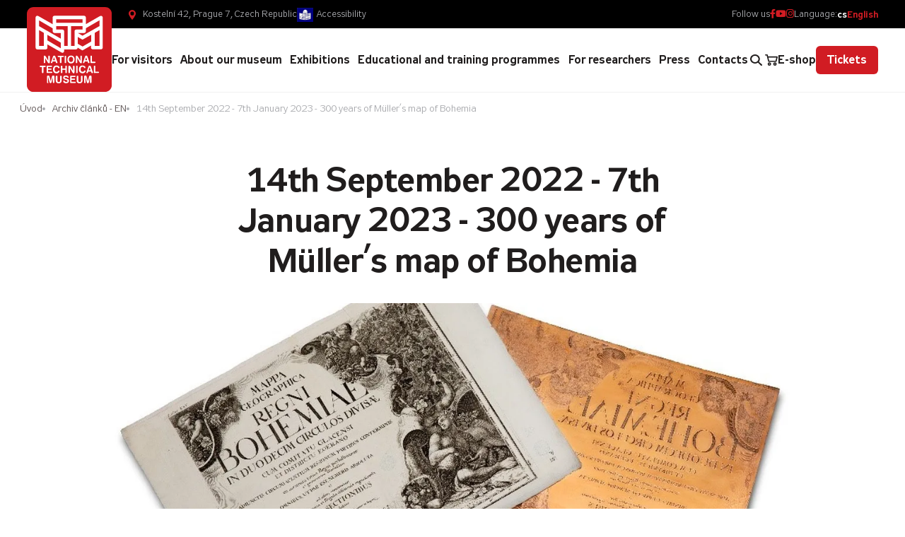

--- FILE ---
content_type: text/html; charset=UTF-8
request_url: https://www.ntm.cz/en/archiv-clanku-en/14th-september-2022-7th-january-2023-300-years-of-mullers-map-of-bohemia
body_size: 7736
content:
<!DOCTYPE html> <html lang="en"> <head> <meta charset="utf-8"/> <link href="https://www.ntm.cz/css/minified_v2_e10fd72eab79baad60fd265927a89bb7.css?d149e4b" rel="stylesheet" type="text/css"/> <link rel="preconnect" href="https://fonts.gstatic.com"> <title>14th September 2022 - 7th January 2023 - 300 years of Müller’s map of Bohemia - National Technical Museum</title> <meta name="Keywords" content="14th September 2022 - 7th January 2023 - 300 years of Müller’s map of Bohemia - National Technical Museum"> <meta name="Description" content="National Technical Museum prepared exhibition „300 years of Müller’s map of Bohemia“ again. This exhibition was due to Covid pandemic outbreak opened in 2020 for only one week.&amp;nbsp;Exceptional set of Müller’s map of Bohemia is one of the most beautiful and most precious maps in our history. Set of Müller’s map of Bohemia is precious especially for is completion – there is a huge map, its reduced version, clear map and unique print plates. Exceptional set of Müller’s map of Bohemia is one of the most beautiful and most precious maps in our history. Set of Müller’s map of Bohemia is precious especially for is completion – there is a huge map, its reduced version, clear map and unique print plates. &amp;nbsp;"> <meta property="og:image" content="https://www.ntm.cz/en/file/f2e8d70288a4fe35d06d2c0b21179202/4158/ArticleImg_263"> <meta property="og:image:width" content="1004"> <meta property="og:image:height" content="670"> <meta property="og:title" content="14th September 2022 - 7th January 2023 - 300 years of Müller’s map of Bohemia - National Technical Museum"> <meta property="og:description" content="National Technical Museum prepared exhibition „300 years of Müller’s map of Bohemia“ again. This exhibition was due to Covid pandemic outbreak opened in 2020 for only one week.&amp;nbsp;Exceptional set of Müller’s map of Bohemia is one of the most beautiful and most precious maps in our history. Set of Müller’s map of Bohemia is precious especially for is completion – there is a huge map, its reduced version, clear map and unique print plates. Exceptional set of Müller’s map of Bohemia is one of the most beautiful and most precious maps in our history. Set of Müller’s map of Bohemia is precious especially for is completion – there is a huge map, its reduced version, clear map and unique print plates. &amp;nbsp;"> <meta property="og:site_name" content="National Technical Museum"> <meta property="og:url" content="https://www.ntm.cz/en/archiv-clanku-en/14th-september-2022-7th-january-2023-300-years-of-mullers-map-of-bohemia"> <meta name="apple-mobile-web-app-title" content="Ntm.cz"> <meta name="author" content="NETservis s.r.o."/> <meta name="MobileOptimized" content="width"/> <meta name="HandheldFriendly" content="true"/> <meta name="viewport" content="width=device-width, initial-scale=1.0, user-scalable=yes"/> <script src="/scripts/jquery-3.2.1.min.js"></script> <link rel="canonical" href="//www.ntm.cz/en/archiv-clanku-en/14th-september-2022-7th-january-2023-300-years-of-mullers-map-of-bohemia" /> <link rel="icon" type="image/png" href="//www.ntm.cz/en/file/30dc8e5fefba6ceba5d690d796c861ec/2220/favicon/NTM%20EN%20%C4%8Derven%C3%A1%20negativ.png"> <link rel="apple-touch-icon" type="image/png" href="//www.ntm.cz/en/file/30dc8e5fefba6ceba5d690d796c861ec/2220/favicon/NTM%20EN%20%C4%8Derven%C3%A1%20negativ.png" /> <link rel="shortcut icon" type="image/png" href="//www.ntm.cz/en/file/30dc8e5fefba6ceba5d690d796c861ec/2220/favicon/NTM%20EN%20%C4%8Derven%C3%A1%20negativ.png" /> <!-- Google tag (gtag.js) --> <script nonce='1b5d61285b4d5c0fcb40c7e69a96dd971a8ff110' async src="https://www.googletagmanager.com/gtag/js?id=UA-35600604-1"></script> <script nonce='1b5d61285b4d5c0fcb40c7e69a96dd971a8ff110' > window.dataLayer = window.dataLayer || []; function gtag(){dataLayer.push(arguments);} gtag('js', new Date()); gtag('config', 'UA-35600604-1'); </script> <!-- Kookiecheck.cz --> <script nonce='1b5d61285b4d5c0fcb40c7e69a96dd971a8ff110' src="https://kookiecheck.cz/static/script/5bca28de1ded0f9191358fd68e49fc1d"></script> <meta name="robots" content="index,follow"> <link rel="preconnect" href="https://fonts.gstatic.com/" crossorigin> <link href="//fonts.googleapis.com/css?family=Open+Sans:300,400,400i,600,600i&subset=latin-ext" rel="stylesheet" type="text/css"/> </head> <body class="en pageID334 bg3"> <div id="page" > <a href="#main" class="skipBtn" tabindex="1">Přejít na hlavní obsah</a> <header role="banner"> <div class="upper"> <div class="upper__in"> <div class="upper__l"> <address class="loc">Kostelní 42, Prague 7, Czech Republic</address> <p><a class="ocLink" href="https://www.ntm.cz/en/about-our-museum/documents/accessibility">Accessibility</a>&nbsp;</p> </div> <div class="upper__r"> <div class="upperSoc"> Follow us <a href="https://www.facebook.com/NarodniTechnickeMuzeum/" target="_blank" title="facebook"><i aria-hidden="true" class="fab fa-facebook-f"></i></a> <a href="https://www.youtube.com/@ntmpraha" target="_blank" title="youtube"><i aria-hidden="true" class="fab fa-youtube"></i></a> <a href="https://www.instagram.com/narodni_technicke_muzeum/" target="_blank" title="instagram"><i aria-hidden="true" class="fab fa-instagram"></i></a> </div> <nav class="lang"> Language: <a href="/" title="Česky" aria-label="Česky" class="lang__link">cs</a> <span class="">English</span> </nav> </div> </div> </div> <div class="header"> <div class="logo"> <a class="logo__link" href="/en/" title="Úvodní stránka" aria-label="Úvodní stránka"><img class="logo__img" src="/img/logo-en.svg" alt=""></a> </div> <nav class="topNav" aria-label="Horní navigace"> <ul class="nav nav--topNavLvl1"> <li class="nav__item submenu__link nav__item--topNavLvl1 hasSubmenu" id="li213"> <div class="nav__itemBox nav__itemBox--topNavLvl1"> <a class="nav__link nav__link--topNavLvl1" href="/en/for-visitors"><span class="nav__linkText">For visitors</span></a> <button type="button" aria-label="Zobrazit další úroveň navigace" class="nav__openBtn SubmenuOnClick" data-idprefix="" data-pageid="213"></button> </div> <div class="submenu submenu--topNavLvl1" aria-expanded="false"> <ul class="nav nav--topNavLvl2"> <ul class="submenu__in"> <li class="submenu__col"> <div class="submenu__ico"> <a href="/en/for-visitors/our-buildings"> <img src="/img/pageicons/ico-muzea-ntm.svg" width="30px" height="30px" style="width: 30px; height: 30px;"> </a> </div> <a class="submenu__hdr" href="/en/for-visitors/our-buildings">Our buildings </a> <span></span> </li> <li class="submenu__col"> <div class="submenu__ico"> <a href="/en/for-visitors/admission-fees-and-opening-hours"> <img src="/img/pageicons/ico-historie-muzea.svg" width="30px" height="30px" style="width: 30px; height: 30px;"> </a> </div> <a class="submenu__hdr" href="/en/for-visitors/admission-fees-and-opening-hours">Admission fees and opening hours </a> <ul class="nav nav--topNavLvl3"> <ul class="submenu__ul"> <li><a href="/en/for-visitors/admission-fees-and-opening-hours/gift-tickets" class="submenu__link">Gift tickets </a></li> </ul> </ul> </li> <li class="submenu__col"> <div class="submenu__ico"> <a href="/en/for-visitors/opening-hours"> <img src="/img/pageicons/ico-muzea-ntm.svg" width="30px" height="30px" style="width: 30px; height: 30px;"> </a> </div> <a class="submenu__hdr" href="/en/for-visitors/opening-hours">Opening hours </a> <span></span> </li> <li class="submenu__col"> <div class="submenu__ico"> <a href="/en/for-visitors/news"> <img src="/img/pageicons/ico-dokumenty.svg" width="30px" height="30px" style="width: 30px; height: 30px;"> </a> </div> <a class="submenu__hdr" href="/en/for-visitors/news">News </a> <span></span> </li> <li class="submenu__col"> <div class="submenu__ico"> <a href="/en/for-visitors/useful-information"> <img src="/img/pageicons/ico-vyberova-rizeni.svg" width="30px" height="30px" style="width: 30px; height: 30px;"> </a> </div> <a class="submenu__hdr" href="/en/for-visitors/useful-information">Useful information </a> <span></span> </li> <li class="submenu__col"> <div class="submenu__ico"> <a href="https://www.kavarnamuzeum.cz/en" target="_blank"> <img src="/img/pageicons/ico-fork.svg" width="30px" height="30px" style="width: 30px; height: 30px;"> </a> </div> <a class="submenu__hdr" href="https://www.kavarnamuzeum.cz/en" target="_blank">Cafe Museum <i class="fa fa-external-link-square"></i></a> <span></span> </li> <li class="submenu__col"> <div class="submenu__ico"> <a href="https://eshop.ntm.cz/" target="_blank"> <img src="/img/pageicons/ico-purchases.svg" width="30px" height="30px" style="width: 30px; height: 30px;"> </a> </div> <a class="submenu__hdr" href="https://eshop.ntm.cz/" target="_blank">Museum shop <i class="fa fa-external-link-square"></i></a> <span></span> </li> <li class="submenu__col"> <div class="submenu__ico"> </div> <a class="submenu__hdr" href="/en/for-visitors/partners">Partners </a> <span></span> </li> </ul> </ul> </div> </li> <li class="nav__item submenu__link nav__item--topNavLvl1 hasSubmenu" id="li214"> <div class="nav__itemBox nav__itemBox--topNavLvl1"> <a class="nav__link nav__link--topNavLvl1" href="/en/about-our-museum"><span class="nav__linkText">About our museum</span></a> <button type="button" aria-label="Zobrazit další úroveň navigace" class="nav__openBtn SubmenuOnClick" data-idprefix="" data-pageid="214"></button> </div> <div class="submenu submenu--topNavLvl1" aria-expanded="false"> <ul class="nav nav--topNavLvl2"> <ul class="submenu__in"> <li class="submenu__col"> <div class="submenu__ico"> <a href="/en/about-our-museum/history-of-national-technical-museum"> <img src="/img/pageicons/ico-historie-muzea.svg" width="30px" height="30px" style="width: 30px; height: 30px;"> </a> </div> <a class="submenu__hdr" href="/en/about-our-museum/history-of-national-technical-museum">History of National technical museum </a> <ul class="nav nav--topNavLvl3"> <ul class="submenu__ul"> <li><a href="/en/about-our-museum/history-of-national-technical-museum/history-of-national-technical-museum" target="_blank" class="submenu__link">History of National technical museum <i class="fa fa-external-link-square"></i></a></li> </ul> </ul> </li> <li class="submenu__col"> <div class="submenu__ico"> <a href="/en/about-our-museum/organization-scheme"> <img src="/img/pageicons/ico-organizacni-struktura.svg" width="30px" height="30px" style="width: 30px; height: 30px;"> </a> </div> <a class="submenu__hdr" href="/en/about-our-museum/organization-scheme">Organization scheme </a> <span></span> </li> <li class="submenu__col"> <div class="submenu__ico"> <a href="/en/about-our-museum/general-director"> <img src="/img/pageicons/ico-generalni-reditel.svg" width="30px" height="30px" style="width: 30px; height: 30px;"> </a> </div> <a class="submenu__hdr" href="/en/about-our-museum/general-director">General director </a> <ul class="nav nav--topNavLvl3"> <ul class="submenu__ul"> <li><a href="/en/about-our-museum/general-director/specialized-workplaces" class="submenu__link">Specialized workplaces </a></li> </ul> </ul> </li> <li class="submenu__col"> <div class="submenu__ico"> <a href="/en/about-our-museum/ntm-museums"> <img src="/img/pageicons/ico-muzea-ntm.svg" width="30px" height="30px" style="width: 30px; height: 30px;"> </a> </div> <a class="submenu__hdr" href="/en/about-our-museum/ntm-museums">NTM Museums </a> <ul class="nav nav--topNavLvl3"> <ul class="submenu__ul"> <li><a href="/en/about-our-museum/ntm-museums/museum-of-architecture-and-civil-engineering" class="submenu__link">Museum of Architecture and Civil Engineering </a></li> <li><a href="/en/about-our-museum/ntm-museums/museum-of-transportation" class="submenu__link"> Museum of transportation </a></li> <li><a href="/en/about-our-museum/ntm-museums/electrotechnical-and-media-museum" class="submenu__link">Electrotechnical and Media museum </a></li> <li><a href="/en/about-our-museum/ntm-museums/museum-of-industry" class="submenu__link">Museum of Industry </a></li> <li><a href="/en/about-our-museum/ntm-museums/railway-museum" class="submenu__link">Railway museum </a></li> <li><a href="https://www.muzeum-plasy.cz/en/" target="_blank" class="submenu__link">CSD Plasy NTM <i class="fa fa-external-link-square"></i></a></li> </ul> </ul> </li> <li class="submenu__col"> <div class="submenu__ico"> <a href="/en/about-our-museum/central-records-for-collections"> <img src="/img/pageicons/ico-open-book.svg" width="30px" height="30px" style="width: 30px; height: 30px;"> </a> </div> <a class="submenu__hdr" href="/en/about-our-museum/central-records-for-collections">Central Records for Collections </a> <ul class="nav nav--topNavLvl3"> <ul class="submenu__ul"> <li><a href="/en/about-our-museum/central-records-for-collections/central-records-for-collections" target="_blank" class="submenu__link">Central Records for Collections <i class="fa fa-external-link-square"></i></a></li> </ul> </ul> </li> <li class="submenu__col"> <div class="submenu__ico"> <a href="/en/about-our-museum/documents"> <img src="/img/pageicons/ico-dokumenty.svg" width="30px" height="30px" style="width: 30px; height: 30px;"> </a> </div> <a class="submenu__hdr" href="/en/about-our-museum/documents">Documents </a> <ul class="nav nav--topNavLvl3"> <ul class="submenu__ul"> <li><a href="/en/about-our-museum/documents/admission-regulations" class="submenu__link">Admission Regulations </a></li> <li><a href="/en/about-our-museum/documents/accessibility" class="submenu__link">Accessibility  </a></li> <li><a href="/en/about-our-museum/documents/gdpr1" class="submenu__link">GDPR </a></li> </ul> </ul> </li> <li class="submenu__col"> <div class="submenu__ico"> <a href="/en/about-our-museum/commercial-activities"> <img src="/img/pageicons/ico-klice.svg" width="30px" height="30px" style="width: 30px; height: 30px;"> </a> </div> <a class="submenu__hdr" href="/en/about-our-museum/commercial-activities">Commercial activities </a> <span></span> </li> <li class="submenu__col"> <div class="submenu__ico"> <a href="/en/about-our-museum/tender-procedures-and-jobs-offers"> <img src="/img/pageicons/ico-case.svg" width="30px" height="30px" style="width: 30px; height: 30px;"> </a> </div> <a class="submenu__hdr" href="/en/about-our-museum/tender-procedures-and-jobs-offers">Tender procedures and jobs offers </a> <ul class="nav nav--topNavLvl3"> <ul class="submenu__ul"> <li><a href="/en/about-our-museum/tender-procedures-and-jobs-offers/tender-procedures" class="submenu__link">Tender procedures </a></li> <li><a href="/en/about-our-museum/tender-procedures-and-jobs-offers/job-offers" class="submenu__link">Job offers </a></li> </ul> </ul> </li> </ul> </ul> </div> </li> <li class="nav__item submenu__link nav__item--topNavLvl1 hasSubmenu" id="li215"> <div class="nav__itemBox nav__itemBox--topNavLvl1"> <a class="nav__link nav__link--topNavLvl1" href="/en/exhibitions"><span class="nav__linkText">Exhibitions</span></a> <button type="button" aria-label="Zobrazit další úroveň navigace" class="nav__openBtn SubmenuOnClick" data-idprefix="" data-pageid="215"></button> </div> <div class="submenu submenu--topNavLvl1" aria-expanded="false"> <ul class="nav nav--topNavLvl2"> <ul class="submenu__in"> <li class="submenu__col"> <div class="submenu__ico"> <a href="/en/exhibitions/permanent-exhibitions"> <img src="/img/pageicons/icon-museum.svg" width="30px" height="30px" style="width: 30px; height: 30px;"> </a> </div> <a class="submenu__hdr" href="/en/exhibitions/permanent-exhibitions"> Permanent exhibitions </a> <span></span> </li> <li class="submenu__col"> <div class="submenu__ico"> <a href="/en/exhibitions/temporary-exhibitions"> <img src="/img/pageicons/ico-painting.svg" width="30px" height="30px" style="width: 30px; height: 30px;"> </a> </div> <a class="submenu__hdr" href="/en/exhibitions/temporary-exhibitions">Temporary exhibitions </a> <span></span> </li> <li class="submenu__col"> <div class="submenu__ico"> <a href="https://prohlidka.ntm.cz/index.htm" target="_blank"> <img src="/img/pageicons/ico-laptop.svg" width="30px" height="30px" style="width: 30px; height: 30px;"> </a> </div> <a class="submenu__hdr" href="https://prohlidka.ntm.cz/index.htm" target="_blank">Virtual tours <i class="fa fa-external-link-square"></i></a> <span></span> </li> <li class="submenu__col"> <div class="submenu__ico"> <a href="/en/exhibitions/exhibitions-in-cooperation-the-ntm"> <img src="/img/pageicons/ico-ruce.svg" width="30px" height="30px" style="width: 30px; height: 30px;"> </a> </div> <a class="submenu__hdr" href="/en/exhibitions/exhibitions-in-cooperation-the-ntm">Exhibitions in cooperation the NTM </a> <span></span> </li> <li class="submenu__col"> <div class="submenu__ico"> <a href="/en/exhibitions/ladislav-sitensky-the-road-to-freedom"> <img src="/img/pageicons/ico-laptop.svg" width="30px" height="30px" style="width: 30px; height: 30px;"> </a> </div> <a class="submenu__hdr" href="/en/exhibitions/ladislav-sitensky-the-road-to-freedom">LADISLAV SITENSKÝ — THE ROAD TO FREEDOM </a> <span></span> </li> </ul> </ul> </div> </li> <li class="nav__item submenu__link nav__item--topNavLvl1 " id="li216"> <div class="nav__itemBox nav__itemBox--topNavLvl1"> <a class="nav__link nav__link--topNavLvl1" href="/en/educational-and-training-programmes"><span class="nav__linkText">Educational and training programmes</span></a> </div> <div class="submenu submenu--topNavLvl1" aria-expanded="false"> </div> </li> <li class="nav__item submenu__link nav__item--topNavLvl1 hasSubmenu" id="li217"> <div class="nav__itemBox nav__itemBox--topNavLvl1"> <a class="nav__link nav__link--topNavLvl1" href="/en/for-researchers"><span class="nav__linkText">For researchers</span></a> <button type="button" aria-label="Zobrazit další úroveň navigace" class="nav__openBtn SubmenuOnClick" data-idprefix="" data-pageid="217"></button> </div> <div class="submenu submenu--topNavLvl1" aria-expanded="false"> <ul class="nav nav--topNavLvl2"> <ul class="submenu__in"> <li class="submenu__col"> <div class="submenu__ico"> <a href="/en/for-researchers/science-and-research"> <img src="/img/pageicons/ico-tube.svg" width="30px" height="30px" style="width: 30px; height: 30px;"> </a> </div> <a class="submenu__hdr" href="/en/for-researchers/science-and-research">Science and research </a> <span></span> </li> <li class="submenu__col"> <div class="submenu__ico"> <a href="/en/for-researchers/archive-of-national-technical-museum"> <img src="/img/pageicons/ico-dokumenty.svg" width="30px" height="30px" style="width: 30px; height: 30px;"> </a> </div> <a class="submenu__hdr" href="/en/for-researchers/archive-of-national-technical-museum">Archive of National technical museum </a> <span></span> </li> <li class="submenu__col"> <div class="submenu__ico"> <a href="/en/for-researchers/archive-of-architecture-and-civil-engineering"> <img src="/img/pageicons/ico-file.svg" width="30px" height="30px" style="width: 30px; height: 30px;"> </a> </div> <a class="submenu__hdr" href="/en/for-researchers/archive-of-architecture-and-civil-engineering">Archive of Architecture and Civil Engineering </a> <span></span> </li> <li class="submenu__col"> <div class="submenu__ico"> <a href="/en/for-researchers/national-technical-museum-library"> <img src="/img/pageicons/ico-book.svg" width="30px" height="30px" style="width: 30px; height: 30px;"> </a> </div> <a class="submenu__hdr" href="/en/for-researchers/national-technical-museum-library">National Technical Museum Library </a> <span></span> </li> </ul> </ul> </div> </li> <li class="nav__item submenu__link nav__item--topNavLvl1 hasSubmenu" id="li283"> <div class="nav__itemBox nav__itemBox--topNavLvl1"> <a class="nav__link nav__link--topNavLvl1" href="/en/press"><span class="nav__linkText">Press</span></a> <button type="button" aria-label="Zobrazit další úroveň navigace" class="nav__openBtn SubmenuOnClick" data-idprefix="" data-pageid="283"></button> </div> <div class="submenu submenu--topNavLvl1" aria-expanded="false"> <ul class="nav nav--topNavLvl2"> <ul class="submenu__in"> <li class="submenu__col"> <div class="submenu__ico"> <a href="/en/press/for-journalists"> <img src="/img/pageicons/ico-noviny.svg" width="30px" height="30px" style="width: 30px; height: 30px;"> </a> </div> <a class="submenu__hdr" href="/en/press/for-journalists">For journalists </a> <span></span> </li> <li class="submenu__col"> <div class="submenu__ico"> <a href="/en/press/videos-of-national-technical-museum"> <img src="/img/pageicons/ico-videocamera.svg" width="30px" height="30px" style="width: 30px; height: 30px;"> </a> </div> <a class="submenu__hdr" href="/en/press/videos-of-national-technical-museum">Videos of National technical museum </a> <span></span> </li> </ul> </ul> </div> </li> <li class="nav__item submenu__link nav__item--topNavLvl1 " id="li218"> <div class="nav__itemBox nav__itemBox--topNavLvl1"> <a class="nav__link nav__link--topNavLvl1" href="/en/contacts"><span class="nav__linkText">Contacts</span></a> </div> <div class="submenu submenu--topNavLvl1" aria-expanded="false"> </div> </li> </ul> </nav> <button type="button" class="menuBtn" id="menuBtn" title="Navigace" aria-controls="respNav" aria-label="Zobrazit navigaci"><span><em></em></span></button> <nav class="respNav" role="navigation"> <div class="respNavIn"> <nav class="respNavBox"> <div class="respNav__topNav" role="navigation" > <ul class="nav nav--respNavLvl1"> <li class="nav__item submenu__link nav__item--respNavLvl1 hasSubmenu" id="liresp213"> <div class="nav__itemBox nav__itemBox--respNavLvl1"> <a class="nav__link nav__link--respNavLvl1" href="/en/for-visitors"><span class="nav__linkText">For visitors</span></a> <button type="button" aria-label="Zobrazit další úroveň navigace" class="nav__openBtn SubmenuOnClick" data-idprefix="resp" data-pageid="213"></button> </div> <div class="submenu submenu--respNavLvl1" aria-expanded="false"> <ul class="nav nav--respNavLvl2"> <li class="nav__item submenu__link nav__item--respNavLvl2 " id="liresp219"> <div class="nav__itemBox nav__itemBox--respNavLvl2"> <a class="nav__link nav__link--respNavLvl2" href="/en/for-visitors/our-buildings"><span class="nav__linkText">Our buildings</span></a> </div> <div class="submenu submenu--respNavLvl2" aria-expanded="false"> </div> </li> <li class="nav__item submenu__link nav__item--respNavLvl2 hasSubmenu" id="liresp252"> <div class="nav__itemBox nav__itemBox--respNavLvl2"> <a class="nav__link nav__link--respNavLvl2" href="/en/for-visitors/admission-fees-and-opening-hours"><span class="nav__linkText">Admission fees and opening hours</span></a> <button type="button" aria-label="Zobrazit další úroveň navigace" class="nav__openBtn SubmenuOnClick" data-idprefix="resp" data-pageid="252"></button> </div> <div class="submenu submenu--respNavLvl2" aria-expanded="false"> <ul class="nav nav--respNavLvl3"> <li class="nav__item submenu__link nav__item--respNavLvl3 " id="liresp310"> <div class="nav__itemBox nav__itemBox--respNavLvl3"> <a class="nav__link nav__link--respNavLvl3" href="/en/for-visitors/admission-fees-and-opening-hours/gift-tickets"><span class="nav__linkText">Gift tickets</span></a> </div> <div class="submenu submenu--respNavLvl3" aria-expanded="false"> </div> </li> </ul> </div> </li> <li class="nav__item submenu__link nav__item--respNavLvl2 " id="liresp280"> <div class="nav__itemBox nav__itemBox--respNavLvl2"> <a class="nav__link nav__link--respNavLvl2" href="/en/for-visitors/opening-hours"><span class="nav__linkText">Opening hours</span></a> </div> <div class="submenu submenu--respNavLvl2" aria-expanded="false"> </div> </li> <li class="nav__item submenu__link nav__item--respNavLvl2 " id="liresp253"> <div class="nav__itemBox nav__itemBox--respNavLvl2"> <a class="nav__link nav__link--respNavLvl2" href="/en/for-visitors/news"><span class="nav__linkText">News</span></a> </div> <div class="submenu submenu--respNavLvl2" aria-expanded="false"> </div> </li> <li class="nav__item submenu__link nav__item--respNavLvl2 " id="liresp254"> <div class="nav__itemBox nav__itemBox--respNavLvl2"> <a class="nav__link nav__link--respNavLvl2" href="/en/for-visitors/useful-information"><span class="nav__linkText">Useful information</span></a> </div> <div class="submenu submenu--respNavLvl2" aria-expanded="false"> </div> </li> <li class="nav__item submenu__link nav__item--respNavLvl2 " id="liresp285"> <div class="nav__itemBox nav__itemBox--respNavLvl2"> <a class="nav__link nav__link--respNavLvl2" href="https://www.kavarnamuzeum.cz/en" target="_blank"><span class="nav__linkText">Cafe Museum</span></a> </div> <div class="submenu submenu--respNavLvl2" aria-expanded="false"> </div> </li> <li class="nav__item submenu__link nav__item--respNavLvl2 " id="liresp286"> <div class="nav__itemBox nav__itemBox--respNavLvl2"> <a class="nav__link nav__link--respNavLvl2" href="https://eshop.ntm.cz/" target="_blank"><span class="nav__linkText">Museum shop</span></a> </div> <div class="submenu submenu--respNavLvl2" aria-expanded="false"> </div> </li> <li class="nav__item submenu__link nav__item--respNavLvl2 " id="liresp517"> <div class="nav__itemBox nav__itemBox--respNavLvl2"> <a class="nav__link nav__link--respNavLvl2" href="/en/for-visitors/partners"><span class="nav__linkText">Partners</span></a> </div> <div class="submenu submenu--respNavLvl2" aria-expanded="false"> </div> </li> </ul> </div> </li> <li class="nav__item submenu__link nav__item--respNavLvl1 hasSubmenu" id="liresp214"> <div class="nav__itemBox nav__itemBox--respNavLvl1"> <a class="nav__link nav__link--respNavLvl1" href="/en/about-our-museum"><span class="nav__linkText">About our museum</span></a> <button type="button" aria-label="Zobrazit další úroveň navigace" class="nav__openBtn SubmenuOnClick" data-idprefix="resp" data-pageid="214"></button> </div> <div class="submenu submenu--respNavLvl1" aria-expanded="false"> <ul class="nav nav--respNavLvl2"> <li class="nav__item submenu__link nav__item--respNavLvl2 hasSubmenu" id="liresp226"> <div class="nav__itemBox nav__itemBox--respNavLvl2"> <a class="nav__link nav__link--respNavLvl2" href="/en/about-our-museum/history-of-national-technical-museum"><span class="nav__linkText">History of National technical museum</span></a> <button type="button" aria-label="Zobrazit další úroveň navigace" class="nav__openBtn SubmenuOnClick" data-idprefix="resp" data-pageid="226"></button> </div> <div class="submenu submenu--respNavLvl2" aria-expanded="false"> <ul class="nav nav--respNavLvl3"> <li class="nav__item submenu__link nav__item--respNavLvl3 " id="liresp474"> <div class="nav__itemBox nav__itemBox--respNavLvl3"> <a class="nav__link nav__link--respNavLvl3" href="/en/about-our-museum/history-of-national-technical-museum/history-of-national-technical-museum" target="_blank"><span class="nav__linkText">History of National technical museum</span></a> </div> <div class="submenu submenu--respNavLvl3" aria-expanded="false"> </div> </li> </ul> </div> </li> <li class="nav__item submenu__link nav__item--respNavLvl2 " id="liresp227"> <div class="nav__itemBox nav__itemBox--respNavLvl2"> <a class="nav__link nav__link--respNavLvl2" href="/en/about-our-museum/organization-scheme"><span class="nav__linkText">Organization scheme</span></a> </div> <div class="submenu submenu--respNavLvl2" aria-expanded="false"> </div> </li> <li class="nav__item submenu__link nav__item--respNavLvl2 hasSubmenu" id="liresp228"> <div class="nav__itemBox nav__itemBox--respNavLvl2"> <a class="nav__link nav__link--respNavLvl2" href="/en/about-our-museum/general-director"><span class="nav__linkText">General director</span></a> <button type="button" aria-label="Zobrazit další úroveň navigace" class="nav__openBtn SubmenuOnClick" data-idprefix="resp" data-pageid="228"></button> </div> <div class="submenu submenu--respNavLvl2" aria-expanded="false"> <ul class="nav nav--respNavLvl3"> <li class="nav__item submenu__link nav__item--respNavLvl3 " id="liresp229"> <div class="nav__itemBox nav__itemBox--respNavLvl3"> <a class="nav__link nav__link--respNavLvl3" href="/en/about-our-museum/general-director/specialized-workplaces"><span class="nav__linkText">Specialized workplaces</span></a> </div> <div class="submenu submenu--respNavLvl3" aria-expanded="false"> </div> </li> </ul> </div> </li> <li class="nav__item submenu__link nav__item--respNavLvl2 hasSubmenu" id="liresp220"> <div class="nav__itemBox nav__itemBox--respNavLvl2"> <a class="nav__link nav__link--respNavLvl2" href="/en/about-our-museum/ntm-museums"><span class="nav__linkText">NTM Museums</span></a> <button type="button" aria-label="Zobrazit další úroveň navigace" class="nav__openBtn SubmenuOnClick" data-idprefix="resp" data-pageid="220"></button> </div> <div class="submenu submenu--respNavLvl2" aria-expanded="false"> <ul class="nav nav--respNavLvl3"> <li class="nav__item submenu__link nav__item--respNavLvl3 " id="liresp232"> <div class="nav__itemBox nav__itemBox--respNavLvl3"> <a class="nav__link nav__link--respNavLvl3" href="/en/about-our-museum/ntm-museums/museum-of-architecture-and-civil-engineering"><span class="nav__linkText">Museum of Architecture and Civil Engineering</span></a> </div> <div class="submenu submenu--respNavLvl3" aria-expanded="false"> </div> </li> <li class="nav__item submenu__link nav__item--respNavLvl3 " id="liresp233"> <div class="nav__itemBox nav__itemBox--respNavLvl3"> <a class="nav__link nav__link--respNavLvl3" href="/en/about-our-museum/ntm-museums/museum-of-transportation"><span class="nav__linkText"> Museum of transportation</span></a> </div> <div class="submenu submenu--respNavLvl3" aria-expanded="false"> </div> </li> <li class="nav__item submenu__link nav__item--respNavLvl3 " id="liresp234"> <div class="nav__itemBox nav__itemBox--respNavLvl3"> <a class="nav__link nav__link--respNavLvl3" href="/en/about-our-museum/ntm-museums/electrotechnical-and-media-museum"><span class="nav__linkText">Electrotechnical and Media museum</span></a> </div> <div class="submenu submenu--respNavLvl3" aria-expanded="false"> </div> </li> <li class="nav__item submenu__link nav__item--respNavLvl3 " id="liresp235"> <div class="nav__itemBox nav__itemBox--respNavLvl3"> <a class="nav__link nav__link--respNavLvl3" href="/en/about-our-museum/ntm-museums/museum-of-industry"><span class="nav__linkText">Museum of Industry</span></a> </div> <div class="submenu submenu--respNavLvl3" aria-expanded="false"> </div> </li> <li class="nav__item submenu__link nav__item--respNavLvl3 " id="liresp236"> <div class="nav__itemBox nav__itemBox--respNavLvl3"> <a class="nav__link nav__link--respNavLvl3" href="/en/about-our-museum/ntm-museums/railway-museum"><span class="nav__linkText">Railway museum</span></a> </div> <div class="submenu submenu--respNavLvl3" aria-expanded="false"> </div> </li> <li class="nav__item submenu__link nav__item--respNavLvl3 " id="liresp255"> <div class="nav__itemBox nav__itemBox--respNavLvl3"> <a class="nav__link nav__link--respNavLvl3" href="https://www.muzeum-plasy.cz/en/" target="_blank"><span class="nav__linkText">CSD Plasy NTM</span></a> </div> <div class="submenu submenu--respNavLvl3" aria-expanded="false"> </div> </li> </ul> </div> </li> <li class="nav__item submenu__link nav__item--respNavLvl2 hasSubmenu" id="liresp265"> <div class="nav__itemBox nav__itemBox--respNavLvl2"> <a class="nav__link nav__link--respNavLvl2" href="/en/about-our-museum/central-records-for-collections"><span class="nav__linkText">Central Records for Collections</span></a> <button type="button" aria-label="Zobrazit další úroveň navigace" class="nav__openBtn SubmenuOnClick" data-idprefix="resp" data-pageid="265"></button> </div> <div class="submenu submenu--respNavLvl2" aria-expanded="false"> <ul class="nav nav--respNavLvl3"> <li class="nav__item submenu__link nav__item--respNavLvl3 " id="liresp440"> <div class="nav__itemBox nav__itemBox--respNavLvl3"> <a class="nav__link nav__link--respNavLvl3" href="/en/about-our-museum/central-records-for-collections/central-records-for-collections" target="_blank"><span class="nav__linkText">Central Records for Collections</span></a> </div> <div class="submenu submenu--respNavLvl3" aria-expanded="false"> </div> </li> </ul> </div> </li> <li class="nav__item submenu__link nav__item--respNavLvl2 hasSubmenu" id="liresp238"> <div class="nav__itemBox nav__itemBox--respNavLvl2"> <a class="nav__link nav__link--respNavLvl2" href="/en/about-our-museum/documents"><span class="nav__linkText">Documents</span></a> <button type="button" aria-label="Zobrazit další úroveň navigace" class="nav__openBtn SubmenuOnClick" data-idprefix="resp" data-pageid="238"></button> </div> <div class="submenu submenu--respNavLvl2" aria-expanded="false"> <ul class="nav nav--respNavLvl3"> <li class="nav__item submenu__link nav__item--respNavLvl3 " id="liresp513"> <div class="nav__itemBox nav__itemBox--respNavLvl3"> <a class="nav__link nav__link--respNavLvl3" href="/en/about-our-museum/documents/admission-regulations"><span class="nav__linkText">Admission Regulations</span></a> </div> <div class="submenu submenu--respNavLvl3" aria-expanded="false"> </div> </li> <li class="nav__item submenu__link nav__item--respNavLvl3 " id="liresp512"> <div class="nav__itemBox nav__itemBox--respNavLvl3"> <a class="nav__link nav__link--respNavLvl3" href="/en/about-our-museum/documents/accessibility"><span class="nav__linkText">Accessibility </span></a> </div> <div class="submenu submenu--respNavLvl3" aria-expanded="false"> </div> </li> <li class="nav__item submenu__link nav__item--respNavLvl3 " id="liresp299"> <div class="nav__itemBox nav__itemBox--respNavLvl3"> <a class="nav__link nav__link--respNavLvl3" href="/en/about-our-museum/documents/gdpr1"><span class="nav__linkText">GDPR</span></a> </div> <div class="submenu submenu--respNavLvl3" aria-expanded="false"> </div> </li> </ul> </div> </li> <li class="nav__item submenu__link nav__item--respNavLvl2 " id="liresp239"> <div class="nav__itemBox nav__itemBox--respNavLvl2"> <a class="nav__link nav__link--respNavLvl2" href="/en/about-our-museum/commercial-activities"><span class="nav__linkText">Commercial activities</span></a> </div> <div class="submenu submenu--respNavLvl2" aria-expanded="false"> </div> </li> <li class="nav__item submenu__link nav__item--respNavLvl2 hasSubmenu" id="liresp240"> <div class="nav__itemBox nav__itemBox--respNavLvl2"> <a class="nav__link nav__link--respNavLvl2" href="/en/about-our-museum/tender-procedures-and-jobs-offers"><span class="nav__linkText">Tender procedures and jobs offers</span></a> <button type="button" aria-label="Zobrazit další úroveň navigace" class="nav__openBtn SubmenuOnClick" data-idprefix="resp" data-pageid="240"></button> </div> <div class="submenu submenu--respNavLvl2" aria-expanded="false"> <ul class="nav nav--respNavLvl3"> <li class="nav__item submenu__link nav__item--respNavLvl3 " id="liresp246"> <div class="nav__itemBox nav__itemBox--respNavLvl3"> <a class="nav__link nav__link--respNavLvl3" href="/en/about-our-museum/tender-procedures-and-jobs-offers/tender-procedures"><span class="nav__linkText">Tender procedures</span></a> </div> <div class="submenu submenu--respNavLvl3" aria-expanded="false"> </div> </li> <li class="nav__item submenu__link nav__item--respNavLvl3 " id="liresp247"> <div class="nav__itemBox nav__itemBox--respNavLvl3"> <a class="nav__link nav__link--respNavLvl3" href="/en/about-our-museum/tender-procedures-and-jobs-offers/job-offers"><span class="nav__linkText">Job offers</span></a> </div> <div class="submenu submenu--respNavLvl3" aria-expanded="false"> </div> </li> </ul> </div> </li> </ul> </div> </li> <li class="nav__item submenu__link nav__item--respNavLvl1 hasSubmenu" id="liresp215"> <div class="nav__itemBox nav__itemBox--respNavLvl1"> <a class="nav__link nav__link--respNavLvl1" href="/en/exhibitions"><span class="nav__linkText">Exhibitions</span></a> <button type="button" aria-label="Zobrazit další úroveň navigace" class="nav__openBtn SubmenuOnClick" data-idprefix="resp" data-pageid="215"></button> </div> <div class="submenu submenu--respNavLvl1" aria-expanded="false"> <ul class="nav nav--respNavLvl2"> <li class="nav__item submenu__link nav__item--respNavLvl2 " id="liresp249"> <div class="nav__itemBox nav__itemBox--respNavLvl2"> <a class="nav__link nav__link--respNavLvl2" href="/en/exhibitions/permanent-exhibitions"><span class="nav__linkText"> Permanent exhibitions</span></a> </div> <div class="submenu submenu--respNavLvl2" aria-expanded="false"> </div> </li> <li class="nav__item submenu__link nav__item--respNavLvl2 " id="liresp248"> <div class="nav__itemBox nav__itemBox--respNavLvl2"> <a class="nav__link nav__link--respNavLvl2" href="/en/exhibitions/temporary-exhibitions"><span class="nav__linkText">Temporary exhibitions</span></a> </div> <div class="submenu submenu--respNavLvl2" aria-expanded="false"> </div> </li> <li class="nav__item submenu__link nav__item--respNavLvl2 " id="liresp250"> <div class="nav__itemBox nav__itemBox--respNavLvl2"> <a class="nav__link nav__link--respNavLvl2" href="https://prohlidka.ntm.cz/index.htm" target="_blank"><span class="nav__linkText">Virtual tours</span></a> </div> <div class="submenu submenu--respNavLvl2" aria-expanded="false"> </div> </li> <li class="nav__item submenu__link nav__item--respNavLvl2 " id="liresp251"> <div class="nav__itemBox nav__itemBox--respNavLvl2"> <a class="nav__link nav__link--respNavLvl2" href="/en/exhibitions/exhibitions-in-cooperation-the-ntm"><span class="nav__linkText">Exhibitions in cooperation the NTM</span></a> </div> <div class="submenu submenu--respNavLvl2" aria-expanded="false"> </div> </li> <li class="nav__item submenu__link nav__item--respNavLvl2 " id="liresp534"> <div class="nav__itemBox nav__itemBox--respNavLvl2"> <a class="nav__link nav__link--respNavLvl2" href="/en/exhibitions/ladislav-sitensky-the-road-to-freedom"><span class="nav__linkText">LADISLAV SITENSKÝ — THE ROAD TO FREEDOM</span></a> </div> <div class="submenu submenu--respNavLvl2" aria-expanded="false"> </div> </li> </ul> </div> </li> <li class="nav__item submenu__link nav__item--respNavLvl1 " id="liresp216"> <div class="nav__itemBox nav__itemBox--respNavLvl1"> <a class="nav__link nav__link--respNavLvl1" href="/en/educational-and-training-programmes"><span class="nav__linkText">Educational and training programmes</span></a> </div> <div class="submenu submenu--respNavLvl1" aria-expanded="false"> </div> </li> <li class="nav__item submenu__link nav__item--respNavLvl1 hasSubmenu" id="liresp217"> <div class="nav__itemBox nav__itemBox--respNavLvl1"> <a class="nav__link nav__link--respNavLvl1" href="/en/for-researchers"><span class="nav__linkText">For researchers</span></a> <button type="button" aria-label="Zobrazit další úroveň navigace" class="nav__openBtn SubmenuOnClick" data-idprefix="resp" data-pageid="217"></button> </div> <div class="submenu submenu--respNavLvl1" aria-expanded="false"> <ul class="nav nav--respNavLvl2"> <li class="nav__item submenu__link nav__item--respNavLvl2 " id="liresp256"> <div class="nav__itemBox nav__itemBox--respNavLvl2"> <a class="nav__link nav__link--respNavLvl2" href="/en/for-researchers/science-and-research"><span class="nav__linkText">Science and research</span></a> </div> <div class="submenu submenu--respNavLvl2" aria-expanded="false"> </div> </li> <li class="nav__item submenu__link nav__item--respNavLvl2 " id="liresp267"> <div class="nav__itemBox nav__itemBox--respNavLvl2"> <a class="nav__link nav__link--respNavLvl2" href="/en/for-researchers/archive-of-national-technical-museum"><span class="nav__linkText">Archive of National technical museum</span></a> </div> <div class="submenu submenu--respNavLvl2" aria-expanded="false"> </div> </li> <li class="nav__item submenu__link nav__item--respNavLvl2 " id="liresp268"> <div class="nav__itemBox nav__itemBox--respNavLvl2"> <a class="nav__link nav__link--respNavLvl2" href="/en/for-researchers/archive-of-architecture-and-civil-engineering"><span class="nav__linkText">Archive of Architecture and Civil Engineering</span></a> </div> <div class="submenu submenu--respNavLvl2" aria-expanded="false"> </div> </li> <li class="nav__item submenu__link nav__item--respNavLvl2 " id="liresp269"> <div class="nav__itemBox nav__itemBox--respNavLvl2"> <a class="nav__link nav__link--respNavLvl2" href="/en/for-researchers/national-technical-museum-library"><span class="nav__linkText">National Technical Museum Library</span></a> </div> <div class="submenu submenu--respNavLvl2" aria-expanded="false"> </div> </li> </ul> </div> </li> <li class="nav__item submenu__link nav__item--respNavLvl1 hasSubmenu" id="liresp283"> <div class="nav__itemBox nav__itemBox--respNavLvl1"> <a class="nav__link nav__link--respNavLvl1" href="/en/press"><span class="nav__linkText">Press</span></a> <button type="button" aria-label="Zobrazit další úroveň navigace" class="nav__openBtn SubmenuOnClick" data-idprefix="resp" data-pageid="283"></button> </div> <div class="submenu submenu--respNavLvl1" aria-expanded="false"> <ul class="nav nav--respNavLvl2"> <li class="nav__item submenu__link nav__item--respNavLvl2 " id="liresp276"> <div class="nav__itemBox nav__itemBox--respNavLvl2"> <a class="nav__link nav__link--respNavLvl2" href="/en/press/for-journalists"><span class="nav__linkText">For journalists</span></a> </div> <div class="submenu submenu--respNavLvl2" aria-expanded="false"> </div> </li> <li class="nav__item submenu__link nav__item--respNavLvl2 " id="liresp281"> <div class="nav__itemBox nav__itemBox--respNavLvl2"> <a class="nav__link nav__link--respNavLvl2" href="/en/press/videos-of-national-technical-museum"><span class="nav__linkText">Videos of National technical museum</span></a> </div> <div class="submenu submenu--respNavLvl2" aria-expanded="false"> </div> </li> </ul> </div> </li> <li class="nav__item submenu__link nav__item--respNavLvl1 " id="liresp218"> <div class="nav__itemBox nav__itemBox--respNavLvl1"> <a class="nav__link nav__link--respNavLvl1" href="/en/contacts"><span class="nav__linkText">Contacts</span></a> </div> <div class="submenu submenu--respNavLvl1" aria-expanded="false"> </div> </li> </ul> </div> <div class="respNav__topNav" role="navigation"> <ul class="nav nav--respNavLvl1"> <li class="nav__item submenu__link nav__item--respNavLvl1 " id="liresp7"> <div class="nav__itemBox nav__itemBox--respNavLvl1"> <span class="nav__link nav__link--respNavLvl1" style="display: inline-block;" > <i class="fa fa-language"></i> </span> <a class="nav__link nav__link--respNavLvl1" style="display: inline-block;" href="/" title="Česky" aria-label="Česky">Česky</a> <span style="color:grey;">/</span> <a class="nav__link nav__link--respNavLvl1" style="display: inline-block;" href="/en" title="English" aria-label="English">English</a> </div> <div class="submenu submenu--respNavLvl1"></div> </li> </ul> </div> </nav> </div> </nav> <div id="dark"></div> <div class="search" accesskey="s"> <button type="button" aria-label="Zobrazit vyhledávání" aria-controls="searchBox" class="topBtn topBtn--search" title="Zobrazit vyhledávání" id="searchButton"> <svg xmlns="http://www.w3.org/2000/svg" width="16.398" height="16.398" viewBox="0 0 16.398 16.398"> <path id="ico-search" d="M15586.4-3719.6a1,1,0,0,1-.7-.278l-4.135-4.135a6.671,6.671,0,0,1-3.935,1.291c-.134,0-.274,0-.411-.012a6.631,6.631,0,0,1-4.279-1.932,6.63,6.63,0,0,1-1.44-2.152,6.659,6.659,0,0,1-.5-2.539,6.678,6.678,0,0,1,.5-2.543,6.63,6.63,0,0,1,1.44-2.152,6.622,6.622,0,0,1,4.486-1.944,6.628,6.628,0,0,1,4.6,1.655,6.6,6.6,0,0,1,2.218,4.362,6.591,6.591,0,0,1-1.268,4.55l4.136,4.131a.987.987,0,0,1,.281.708.987.987,0,0,1-.289.7.985.985,0,0,1-.7.293Zm-9.217-14.372a4.67,4.67,0,0,0-2.824,1.338l-.082.082a4.6,4.6,0,0,0-.928,1.42,4.613,4.613,0,0,0-.348,1.776,4.646,4.646,0,0,0,1.052,2.942,4.644,4.644,0,0,0,2.68,1.6,4.7,4.7,0,0,0,.9.09,4.67,4.67,0,0,0,2.187-.548,4.664,4.664,0,0,0,2.1-2.316,4.666,4.666,0,0,0,.152-3.118,4.667,4.667,0,0,0-1.862-2.511,4.641,4.641,0,0,0-2.577-.779C15577.489-3733.993,15577.333-3733.986,15577.185-3733.974Z" transform="translate(-15571 3736)" fill="#fff"></path> </svg> </button> <div class="searchBox" id="searchBox" aria-hidden="false"> <div class="searchBoxIn"> <div class="section section--search"> <form accesskey="s" class="search__form" action="/en/search" id="search" method="get" role="search" aria-label="search"> <fieldset class="search__fieldset"> <input type="hidden" name="do-search" value="hledat" aria-hidden="true" /> <input name="q" id="searchField" aria-label="hledaný text" class="searchinput search__input" placeholder="Search..." type="search" size="25" /> <button type="submit" class="search__btn" aria-label="Vyhledat"> <i class="fa fa-search"></i> </button> <button class="search__close" aria-hidden="true" id="searchClose" aria-label="Skrýt vyhledávání" type="button"> <svg class="search__closeIco" fill="#ffffff" height="24" viewBox="0 0 24 24" width="24" xmlns="http://www.w3.org/2000/svg"> <path d="M19 6.41L17.59 5 12 10.59 6.41 5 5 6.41 10.59 12 5 17.59 6.41 19 12 13.41 17.59 19 19 17.59 13.41 12z"></path> </svg> </button> </fieldset> </form> </div> </div> </div> </div> <a href="https://eshop.ntm.cz/k16-publikace-v-anglictine-in-english" target="_blank" class="nav__link--topNavLvl1 shopLink"> <svg xmlns="http://www.w3.org/2000/svg" width="18.002" height="16.5" viewBox="0 0 18.002 16.5"> <g id="ico-shopping-cart" transform="translate(0.197 -21.505)"> <path id="Union_7" data-name="Union 7" d="M0,2.456A2.455,2.455,0,1,1,2.455,4.907,2.458,2.458,0,0,1,0,2.456Zm1.75,0a.7.7,0,1,0,.705-.7A.7.7,0,0,0,1.75,2.456Z" transform="translate(11.383 33.095)" fill="#fff"></path> <path id="Union_6" data-name="Union 6" d="M0,2.453A2.457,2.457,0,1,1,2.457,4.91,2.46,2.46,0,0,1,0,2.453Zm1.758,0a.7.7,0,1,0,.7-.7A.7.7,0,0,0,1.758,2.453Z" transform="translate(3.539 33.095)" fill="#fff"></path> <path id="Union_5" data-name="Union 5" d="M5.285,10.947a.854.854,0,0,1-.83-.644l-2.1-8.629H.852A.847.847,0,0,1,0,.835.817.817,0,0,1,.246.245.866.866,0,0,1,.852,0H3.025a.854.854,0,0,1,.832.644l.555,2.284H17.146a.856.856,0,0,1,.676.32.826.826,0,0,1,.154.714l-1.605,6.35a.845.845,0,0,1-.826.635Zm.674-1.674h8.92L16.057,4.6H4.82Z" transform="translate(-0.197 21.505)" fill="#fff"></path> </g> </svg> <span class="shopLink__text">E-shop</span></a> <a href="https://vstupenky.ntm.cz/tours?mrsid=1&amp;lang=en-GB" target="_blank" class="btn">Tickets</a> </div> </header> <main id="main" > <!-- OBSAH --> <div class="section"> <nav class="breadCrumbs" aria-label="Drobečková navigace"> <ul class="breadCrumbs__ul"> <li class="breadCrumbs__item"><a href="/en" title="Homepage" aria-label="Homepage" class="breadCrumbs__link">Úvod</a></li> <li class="breadCrumbs__item"><i class="fa fa-angle-right breadCrumbs__sep" aria-hidden="true"></i> <a href="/en/archiv-clanku-en" >Archiv článků - EN</a></li> <li class="breadCrumbs__item"><i class="fa fa-angle-right breadCrumbs__sep" aria-hidden="true"></i> <span class="breadCrumbs__position" aria-label="Aktuální stránka" aria-current="page">14th September 2022 - 7th January 2023 - 300 years of Müller’s map of Bohemia</span></li> </ul> </nav> </div> <div class="section"> <div class="content"> <div class="articleDet"> <h1>14th September 2022 - 7th January 2023 - 300 years of Müller’s map of Bohemia</h1> <div class="articleDetImg"> <a href="//www.ntm.cz/en/file/f2e8d70288a4fe35d06d2c0b21179202/4158/ArticleImg_263" id="perexfancybox" rel="gallery" data-fancybox="gallery" data-fancybox-group="gallery" aria-label="Zvětšení fotografie do překryvného okna"> <picture> <source srcset="//www.ntm.cz/en/file/f2e8d70288a4fe35d06d2c0b21179202/4158/pageheader:webp/ArticleImg_263 1x,//www.ntm.cz/en/file/f2e8d70288a4fe35d06d2c0b21179202/4158/pageheader-1x:webp/ArticleImg_263 1x"	type="image/webp"	> <source srcset="//www.ntm.cz/en/file/f2e8d70288a4fe35d06d2c0b21179202/4158/pageheader/ArticleImg_263 1x,//www.ntm.cz/en/file/f2e8d70288a4fe35d06d2c0b21179202/4158/pageheader-1x/ArticleImg_263 1x"	type="image/jpeg"	> <img src="//www.ntm.cz/en/file/f2e8d70288a4fe35d06d2c0b21179202/4158/pageheader/ArticleImg_263" alt="14th September 2022 - 7th January 2023 - 300 years of Müller’s map of Bohemia" title="14th September 2022 - 7th January 2023 - 300 years of Müller’s map of Bohemia"	/> </picture> </a> </div> <div class="articleBody"> <div class="abs"><p>National Technical Museum prepared exhibition „300 years of Müller’s map of Bohemia“ again. This exhibition was due to Covid pandemic outbreak opened in 2020 for only one week.&nbsp;Exceptional set of Müller’s map of Bohemia is one of the most beautiful and most precious maps in our history. Set of Müller’s map of Bohemia is precious especially for is completion – there is a huge map, its reduced version, clear map and unique print plates.</p> <p><strong>Exceptional set of Müller’s map of Bohemia is one of the most beautiful and most precious maps in our history. Set of Müller’s map of Bohemia is precious especially for is completion – there is a huge map, its reduced version, clear map and unique print plates.</strong></p> <p>&nbsp;</p> </body> </div> <div class="editorBox"> </div> </div> </div> </div> </div> <script type="application/ld+json" nonce="1b5d61285b4d5c0fcb40c7e69a96dd971a8ff110"> { "@context": "http://schema.org", "@type": "NewsArticle", "headline": "14th September 2022 - 7th January 2023 - 300 years of Müller’s map of Bohemia", "description": "<p>National Technical Museum prepared exhibition „300 years of Müller’s map of Bohemia“ again. This exhibition was due to Covid pandemic outbreak opened in 2020 for only one week.&nbsp;Exceptional set of Müller’s map of Bohemia is one of the most beautiful and most precious maps in our history. Set of Müller’s map of Bohemia is precious especially for is completion – there is a huge map, its reduced version, clear map and unique print plates.</p> <p><strong>Exceptional set of Müller’s map of Bohemia is one of the most beautiful and most precious maps in our history. Set of Müller’s map of Bohemia is precious especially for is completion – there is a huge map, its reduced version, clear map and unique print plates.</strong></p> <p>&nbsp;</p> </body> ", "publisher": { "@type": "Organization", "name": "Národní technické muzeum", "logo": { "@type": "ImageObject", "url": "https://www.ntm.cz" } }, "url": "https://www.ntm.cz/en/archiv-clanku-en/14th-september-2022-7th-january-2023-300-years-of-mullers-map-of-bohemia", "dateModified": "2022-09-14 10:55:00", "author": { "@type": "Person", "name": "" }, "datePublished": "2022-09-14 10:55:00" , "image": "https://www.ntm.cz/en/file/f2e8d70288a4fe35d06d2c0b21179202/4158/ArticleImg_263" } </script> <!-- /OBSAH --> </main> <footer> <div class="section section--footer"> <div class="submenu__in"> <div class="submenu__col"> <div class="submenu__ico"><img src="/img/pageicons/ico-hlavni-odkazy.svg" alt=""></div> <a class="submenu__hdr" href="/en/useful-information">Useful information</a> <ul class="submenu__ul"> <li><a href="/en/useful-information/our-buildings" class="submenu__link">Our buildings</a></li> <li><a href="/en/useful-information/opening-hours" class="submenu__link">Opening hours</a></li> </ul> </div> <div class="submenu__col"> <div class="submenu__ico"><img src="/img/pageicons/ico-o-nas.svg" alt=""></div> <a class="submenu__hdr" href="/en/about-our-museum1">About our museum</a> <ul class="submenu__ul"> <li><a href="/en/about-our-museum/for-journalists" class="submenu__link">For journalists</a></li> <li><a href="/en/about-our-museum/contact" class="submenu__link">Contact</a></li> </ul> </div> <div class="submenu__col"> <div class="submenu__ico"><img src="/img/pageicons/ico-o-nas.svg" alt=""></div> <a class="submenu__hdr" href="/en/open-culture">Open culture</a> <ul class="submenu__ul"> <li><a href="/en/open-culture/accessibility-of-the-building" class="submenu__link">Accessibility of the building</a></li> </ul> </div> </div> </div> <div class="section section--footer"> <div class="inRow"> <div>© Národní technické muzeum, 2000 - 2022</div> <div class="fBottom"> <a class="submenu__link" href="/en/sitemap">Sitemap</a> <a class="submenu__link" href="/en/gdpr">GDPR</a><a class="submenu__link" href="/en/accessibility">Accessibility</a> </div> </div> </div> </footer> </div> <script type="application/ld+json" nonce="1b5d61285b4d5c0fcb40c7e69a96dd971a8ff110"> { "@context": "http://schema.org", "@type": "Organization", "address": { "@type": "PostalAddress", "addressLocality": "", "postalCode": "", "streetAddress": "" }, "email": "", "name": "", "telephone": ""} </script> <!-- /#page --> <script type="text/javascript" nonce="1b5d61285b4d5c0fcb40c7e69a96dd971a8ff110" src="https://www.ntm.cz/scripts/minified_v2_bodybottom16c5942cb43a7dff79b9e3bd56e54f03.js?confirmMessage=Opravdu chcete tento příspěvek nahlásit jako závadný?&noplacemessage=We can not find the nearest branch.&searchurl=/en/search&searchbuttontext=More results&d149e4bd149e4b"></script> </body> </html> 

--- FILE ---
content_type: image/svg+xml
request_url: https://www.ntm.cz/img/pageicons/ico-klice.svg
body_size: 2000
content:
<?xml version="1.0" encoding="utf-8"?>
<!-- Generator: Adobe Illustrator 27.4.1, SVG Export Plug-In . SVG Version: 6.00 Build 0)  -->
<svg version="1.1" id="Layer_1" xmlns="http://www.w3.org/2000/svg" xmlns:xlink="http://www.w3.org/1999/xlink" x="0px" y="0px"
	 viewBox="0 0 512 512" style="enable-background:new 0 0 512 512;" xml:space="preserve">
<style type="text/css">
	.st0{fill:#1E1E1E;}
</style>
<path class="st0" d="M250,0c3.2,0.8,6.4,1.6,9.6,2.5c10,2.9,18.5,8.3,25.8,15.6c22.3,22.3,44.6,44.5,66.8,66.8
	c12.1,12.1,14.6,27.2,7.1,41.1c-5.5,10.2-14.4,15.4-25.9,16c-2,0.1-4,0-5.2,0c-4.5,6.8-8.7,13.2-12.7,19.6c-0.7,1.2-1,2.8-1,4.2
	c-0.1,14,0,28,0,42c0,16.9-6.9,25.3-23.5,28.8c-0.5,0.1-0.9,0.4-1.8,0.7c0,1.7,0,3.5,0,5.3c0,25.2-0.1,50.3,0.1,75.5
	c0,5.9-2,9.6-7.4,12.1c-21.6,10.3-14.5,10.2-36,0c-5.4-2.6-7.5-6.3-7.5-12.2c0.1-25,0.1-50,0.1-75c0-2,0-4,0-6
	c-2.8-0.7-5.3-1.1-7.7-1.8c-10.7-3.4-17.5-12.7-17.6-24.6c-0.1-14.7,0-29.3-0.1-44c0-1.6-0.1-3.4-0.9-4.7
	c-4.7-8.1-9.7-16.1-14.6-24.2c-15,16.3-34.3,24.7-57.7,22.4c-22.9-2.3-42.1-10.7-53.7-32.8c0,4.7,0,9.4,0,14.1
	c-0.1,7.7-2.9,10.7-10.5,10.7c-21.2,0-42.3,0-63.5,0c-7.4,0-10.3-2.9-10.3-10.3c0-43.8,0-87.7-0.1-131.5c0-5,2-8.2,6.3-10.3
	c24,0,48,0,72,0c4.7,2.4,6.5,6.2,6.2,11.4c-0.3,4.4-0.1,8.9-0.1,14.4c3.9-0.7,7.2-0.9,10.2-2c5.3-1.9,10.4-4.4,15.6-6.6
	C124.9,11.5,138,5.7,151,0C184,0,217,0,250,0z M331,124.9c9.3-0.2,15-5.9,15.3-14.3c0.3-6.3-3-10.7-7.1-14.8
	c-21.5-21.4-43-42.8-64.3-64.4c-9.8-9.9-21.4-14.7-35.4-14.6c-26.5,0.2-53,0-79.5,0.2c-3,0-6.2,0.9-9.1,1.9
	c-21.6,7.8-41.2,20.7-64.4,24.3c0,22,0,44.2,0,66.7c1.9,0,3.4,0,4.9,0c8.3,0.1,10.3,1.5,11.9,9.5c1.2,5.9,4.5,10.4,9.3,13.6
	c18.2,12.4,37.4,13.7,57.3,4.9c8-3.6,15.3-8.3,17.3-17.9c1.9-8.9,3.6-10.2,12.9-10.2c18,0,36,0.1,54,0c10.8-0.1,18.3-7.7,17.9-17.8
	c-0.4-9.3-7.8-16-18.2-16c-28.7-0.1-57.3,0-86,0c-1.8,0-3.5,0-5.4,0c0-5.9,0-11.2,0-16.9c2.1,0,3.9,0,5.7,0c19.7,0,39.3,0.1,59-0.1
	c2.7,0,5.6-0.7,8.1-1.8c33.2-15.6,73.1-1.5,89.2,31.5C329.9,100.1,331.9,112.1,331,124.9z M18.9,134.8c16.7,0,33.4,0,49.9,0
	c0-39.4,0-78.5,0-117.5c-16.8,0-33.3,0-49.9,0C18.9,56.5,18.9,95.4,18.9,134.8z M229.9,177.4c0,10.6,0,20.9,0,31.2
	c0,8.2,2.9,11.2,11.1,11.2c15.2,0.1,30.3,0.1,45.5,0c7.9,0,10.9-3,11-10.8c0.1-9.7,0-19.3,0-29c0-16.6-0.1-16.3-15.5-23
	c-15.8-6.9-30.3-4.8-44.7,4.5c2.3,1.2,4.1,2.3,6.1,3.1c3.8,1.7,7,2.6,11.1-0.9c7-5.8,17.9-3.2,23.2,4.5c5.1,7.4,3.3,17.7-4.2,23
	c-7.4,5.3-17.7,3.8-23.2-3.3c-1.3-1.6-2.7-3.6-4.4-4.4C241,181.3,235.8,179.6,229.9,177.4z M303.2,149.4c9.3-10.9,9.2-12.7,0.2-21.8
	c-0.9-0.9-1.9-1.9-2.8-2.8c-5.1-5.2-10.2-10.3-15.6-15.7c-8.2,13.6-20.1,18.3-34.7,17.8c-12-0.4-23.9-0.1-37.5-0.1
	c3.6,8.1,6.7,15.3,10.3,23.3C250.2,131.8,276.7,131.5,303.2,149.4z M255.2,237c0,1.7,0,2.9,0,4c0,23.7,0,47.3,0,71
	c0,3.5,4.5,7.9,8.3,8c3.8,0.2,8.6-4.4,8.6-8.3c0-23.5,0-47,0-70.5c0-1.4-0.2-2.9-0.3-4.3C266.1,237,261,237,255.2,237z M282.8,72
	c3.4,18.4,17.9,29.3,30.9,41.9C313.3,95.7,298.3,76.1,282.8,72z"/>
<path class="st0" d="M455,512c-15.1-5.6-30.2-11.2-45.3-16.9c-2-0.8-4.6-1.4-5.6-3c-1.5-2.3-2.4-5.4-2.3-8.1c0-2.7,1.5-5.4,2.8-9.3
	c-3.3,0-6.2-0.7-8.6,0.1c-14.1,4.5-28,9.6-42.2,13.9c-3.4,1-7.7,1.2-11,0c-56.7-20.4-113.2-41-169.8-61.7
	c-16.8-6.1-25.8-19.9-24.3-36.5c1.8-19.5,21.8-34.3,40.7-28.8c17,5,33.6,11.7,50.4,17.7c2.2,0.8,4.3,1.5,6.9,2.4
	c8.3-16.8,24.5-18,39.9-20.8c31.8-5.6,63.6-11.3,95.4-16.7c3.6-0.6,7.7-0.2,11.2,1c17.1,5.9,34.1,12.3,51.7,18.7
	c1-2.5,1.9-4.9,2.9-7.3c2.4-5.4,6.2-7.3,11.7-5.3c15.4,5.4,30.7,10.9,45.9,16.8c2.5,1,4.4,3.7,6.6,5.7c0,1.7,0,3.3,0,5
	c-0.7,1.5-1.4,3-2,4.5c-14.5,39.8-29,79.7-43.7,119.4c-1.2,3.3-4.2,6.1-6.3,9.1C458.3,512,456.7,512,455,512z M377.4,413.8
	c-32.6,5.7-64.3,11.7-96.2,16.8c-18.9,3-35.3-10.2-38.2-29.1c-0.2-1.3-1.3-3.2-2.4-3.7c-17.9-6.7-35.8-13.5-53.9-19.5
	c-9.8-3.3-19.5,3.5-21.2,13.6c-1.3,7.7,4.1,15.9,12.9,19.1c55.6,20.3,111.2,40.6,166.9,60.7c2,0.7,4.6,0.6,6.6-0.1
	c11.9-3.8,23.8-7.6,35.4-12c7.4-2.8,14.5-4.6,22-0.7c0.2,0.1,0.6-0.1,1.3-0.3c9.4-26,19-52.1,28.6-78.6
	c-17.6-6.4-34.6-12.7-51.6-18.7c-1.6-0.6-3.6-0.2-5.4,0.1c-14.3,2.5-28.5,5-42.8,7.5c-21.5,3.8-43,7.4-64.4,11.3
	c-11,2-16.9,10.3-15.1,20.4c1.7,9.4,10.8,14.8,21.4,12.9c19.5-3.5,39-7,58.5-10.4c11.4-2,22.8-3.9,34.6-6
	C375.5,403,376.4,408.1,377.4,413.8z M460.9,370c-13.6,37.4-26.9,74-40.5,111.2c10.9,3.9,21.2,7.7,31.8,11.5
	c13.6-37.4,27-74.1,40.4-111.1C481.9,377.6,471.6,373.9,460.9,370z"/>
</svg>


--- FILE ---
content_type: image/svg+xml
request_url: https://www.ntm.cz/img/pageicons/ico-tube.svg
body_size: 1339
content:
<?xml version="1.0" encoding="utf-8"?>
<!-- Generator: Adobe Illustrator 27.3.1, SVG Export Plug-In . SVG Version: 6.00 Build 0)  -->
<svg version="1.1" id="Layer_1" xmlns="http://www.w3.org/2000/svg" xmlns:xlink="http://www.w3.org/1999/xlink" x="0px" y="0px"
	 viewBox="0 0 384 384" style="enable-background:new 0 0 384 384;" xml:space="preserve">
<style type="text/css">
	.st0{fill:#1E1E1E;}
</style>
<g>
	<path class="st0" d="M201.8,384c-41.5,0-83,0-124.5,0c-1.7-0.8-3.4-1.6-5-2.5c-45.6-25.8-72.8-78.9-66-130.8
		c6.7-50.5,34.2-86,80.2-107.3c2.5-1.2,3.5-2.3,3.5-5.2C89.9,103.5,90,68.8,90,34c0-1.2,0-2.5,0-3.8c-1.3-0.1-2.2-0.2-3.2-0.3
		c-9.4-1.5-15.1-10.6-12.3-19.5C76.3,4.9,80.4,2,85.5,0c36.2,0,72.5,0,108.8,0c0.8,0.5,1.7,1,2.5,1.4c6.1,2.9,9.4,8.8,8.7,15.6
		c-0.7,6.2-5.6,11.4-12,12.8c-1.2,0.2-2.4,0.3-3.7,0.5c-0.1,0.6-0.2,1.1-0.2,1.6c0,35.9,0,71.7-0.1,107.6c0,2.2,1.1,3,2.8,3.7
		c13.1,5.5,25,13,35.8,22.3c0.6,0.5,1.3,0.8,2.1,1.4c0-31.6,0-62.8,0-93.9c-9.2-1.2-14.7-5.7-15.7-12.8c-1.4-9.8,5.4-17.4,15.7-17.4
		c44.1,0,88.2,0,132.4,0c0.9,0,1.8,0,2.6,0.1c8.8,0.8,15.1,9.5,13,18c-1.9,8.1-7.7,11.5-15.9,12.2c0,1.6,0,3,0,4.5c0,54,0,108,0,162
		c0,1.5,0,3,0,4.5c-0.4,7.7-6.7,13.8-14.4,14.1c-9.1,0.3-15.5-6.6-15.6-16.8c0-54.5,0-109,0-163.5c0-1.6,0-3.1,0-4.8
		c-24.2,0-47.9,0-71.7,0c0,13.3,0,26.3,0,39.8c1.8,0,3.4,0,5,0c6.9,0.1,13.8-0.2,20.6,0.5c6.9,0.6,12,6.7,12.4,13.5
		c0.4,7.4-4,13.8-10.9,15.5c-2.1,0.5-4.5,0.5-6.7,0.5c-6.7,0.1-13.4,0-20.3,0c0,9.2,0,17.8,0,26.7c4.5,0,8.8-0.1,13,0
		c6.1,0.1,11.4,4,13.5,9.7c3.6,9.7-3.3,19.9-14,20.3c-4.2,0.2-8.4,0-12.6,0c0,9.1,0,17.6,0,26.5c1.5,0,2.9,0,4.2,0
		c6.2,0,12.5-0.1,18.7,0c8.9,0.3,15.2,6.8,15,15.3c-0.1,8.3-6.5,14.5-15.3,14.6c-6.4,0.1-12.7,0-19.1,0c-1.2,0-2.4,0.1-3.6,0.2
		c0,21.7-0.7,43,0.2,64.2c0.8,18.9,15.8,33,33.9,33.7c20.7,0.8,36.7-14.2,37.7-35.3c0.4-9.4,6.9-15.9,15.6-15.6
		c8.5,0.3,14.5,7,14.4,16.3c-0.3,30.3-22.4,57.1-52.1,63.2c-2.2,0.4-4.3,1-6.5,1.5c-4.8,0-9.5,0-14.2,0c-4.7-1.1-9.5-2-14.1-3.5
		c-14.5-4.8-25.8-13.8-34.4-26.6C229.4,366.1,217.1,377.1,201.8,384z M230.4,230.4c-1.6,0-2.6,0-3.6,0c-60.6,0-121.2,0-181.8-0.1
		c-2.8,0-3.8,1-4.7,3.5c-14.6,44,3.1,93.8,42.3,118.8c1.3,0.8,3,1.3,4.5,1.3c35,0.1,70,0.1,105,0c1.6,0,3.4-0.6,4.8-1.5
		c13-8.4,23.6-19.2,31.6-32.4c1.1-1.8,1.7-4.2,1.8-6.3c0.1-26.4,0.1-52.7,0.1-79.1C230.4,233.4,230.4,232.2,230.4,230.4z M59,200.2
		c54,0,107.3,0,161,0c-1-1.3-1.6-2.2-2.3-3c-12.2-13.5-26.9-23.3-44.2-29.2c-11.3-3.9-13.9-7.4-13.9-19.5c0-38,0-76,0-114
		c0-1.4,0-2.9,0-4.2c-13.5,0-26.5,0-39.6,0c0,1.6,0,3,0,4.4c0,19.9,0,39.7,0,59.6c0,19,0,38,0,57c0,8.2-3.8,13.3-11.6,15.9
		c-2.2,0.8-4.5,1.5-6.7,2.3C85,176,70.9,185.9,59,200.2z"/>
	<path class="st0" d="M186,279c-8.5,0.1-15-6.4-15.1-14.8c-0.1-8.3,6.6-15.1,14.9-15.1c7.9,0,15,6.8,15,14.7
		C200.9,272.1,194.2,279,186,279z"/>
	<path class="st0" d="M135.7,301.9c0-8.3,6.7-14.8,15.1-14.7c8.1,0.1,14.8,6.9,14.8,14.9c0,8.2-7,15.1-15.1,15
		C142.2,317,135.6,310.3,135.7,301.9z"/>
</g>
</svg>


--- FILE ---
content_type: image/svg+xml
request_url: https://www.ntm.cz/img/pageicons/ico-case.svg
body_size: 1109
content:
<?xml version="1.0" encoding="utf-8"?>
<!-- Generator: Adobe Illustrator 27.3.1, SVG Export Plug-In . SVG Version: 6.00 Build 0)  -->
<svg version="1.1" id="Layer_1" xmlns="http://www.w3.org/2000/svg" xmlns:xlink="http://www.w3.org/1999/xlink" x="0px" y="0px"
	 viewBox="0 0 384 384" style="enable-background:new 0 0 384 384;" xml:space="preserve">
<style type="text/css">
	.st0{fill:#201D1D;}
</style>
<g>
	<path class="st0" d="M0,318.7c0-65,0-130,0-195c0.2-0.4,0.5-0.9,0.6-1.3C6,90.8,30,70.7,62,70.6c16.2,0,32.5,0,48.7,0
		c1.3,0,2.6,0,4.1,0c0-3.9-0.1-7.1,0-10.3c0.6-25.7,20-47,45.6-48.3c20.7-1,41.5-1,62.2-0.1c24.8,1.1,43.2,19.4,46,44.2
		c0.5,4.6,0.1,9.4,0.1,14.4c2.1,0,3.5,0,4.8,0c17.1,0,34.2-0.2,51.4,0.1c27.3,0.5,50.3,18.8,57.2,45.2c0.7,2.6,1.3,5.3,1.9,7.9
		c0,38.8,0,77.5,0,116.3c-0.2,0.3-0.4,0.6-0.6,1c-3.1,8.1-9.6,12.2-17,10.8c-7.7-1.4-12.4-7.6-12.4-16.3c0-7,0-14,0-21
		c0-4.8,0-9.6,0-15.2c-1.3,1.3-1.9,2-2.6,2.7c-17.2,19.2-38.2,32.2-63.4,38.3c-7.3,1.8-7.3,1.8-7.5,9.3c-0.1,8.9-6.5,15.4-15,15.4
		c-8.5,0-14.8-6.5-15-15.4c0-1.9,0-3.9,0-5.6c-39.4,0-78.2,0-117.1,0c0,2.4,0.1,4.6,0,6.7c-0.4,7.8-6.2,13.7-13.8,14.3
		c-7.5,0.6-14.2-4.2-15.8-11.5c-0.5-2.3-0.6-4.7-0.3-7.1c0.3-3.3-0.6-4.7-4.1-5.4c-26.7-5.6-48.9-18.9-67-39.2
		c-0.6-0.7-1.3-1.2-2.4-2.2c0,1.8,0,2.9,0,4c0,35.6,0,71.2,0,106.9c0,19.3,12.6,32,31.8,32c86.7,0,173.5,0,260.2,0
		c3,0,6-0.2,8.9-0.9c13.8-3.3,22.5-14.5,23.1-29.5c0.3-7.7,5.4-13.7,12.8-14.9c6.9-1.1,13.6,2.9,16.3,9.8c0.3,0.7,0.6,1.4,0.9,2
		c0,3.3,0,6.5,0,9.8c-0.2,0.8-0.6,1.6-0.7,2.5c-4.8,29.8-29.1,51.1-59.4,51.1c-88,0.2-176,0.2-263.9,0c-27.8,0-51.1-18.4-58.1-44.9
		C1.2,324.6,0.6,321.6,0,318.7z M249.5,213.5c1.2-5,1.7-10,3.6-14.2c2.1-4.7,6.9-7.2,12-6.9c3.3,0.2,6.9,1.4,9.7,3.2
		c5.3,3.5,6,9.3,5.8,15.3c1.2-0.2,1.9-0.2,2.6-0.4c35.3-8.5,64.6-42.1,68.5-78.5c1.6-14.9-4.6-25.5-18.1-29.8
		c-4-1.3-8.3-1.7-12.5-1.7c-61.1-0.1-122.2-0.1-183.3-0.1c-25.4,0-50.7,0-76.1,0c-8,0-15.4,2.1-21.4,7.5c-5.5,5-9.4,10.7-8.8,18.9
		c2.8,37.1,28,69.8,63.2,81.7c2.7,0.9,5.6,1.6,8.7,2.5c0-1.7,0-2.7,0-3.7c0.2-8.8,6.7-15.4,15.1-15.3c8.2,0.1,14.7,6.6,14.9,15.2
		c0.1,2,0,3.9,0,6.1C172.5,213.5,211.2,213.5,249.5,213.5z M239.1,70.4c0-3.2,0-5.9,0-8.6c-0.2-11.9-8.2-20.1-20-20.2
		c-18.1-0.1-36.2-0.1-54.3,0c-8.8,0.1-16.2,4.7-18.4,12.6c-1.5,5.1-1.4,10.7-2,16.2C176.5,70.4,207.5,70.4,239.1,70.4z"/>
</g>
</svg>


--- FILE ---
content_type: image/svg+xml
request_url: https://www.ntm.cz/img/logo-en.svg
body_size: 2887
content:
<?xml version="1.0" encoding="utf-8"?>
<!-- Generator: Adobe Illustrator 27.4.1, SVG Export Plug-In . SVG Version: 6.00 Build 0)  -->
<svg version="1.1" id="ntm-logo-original" xmlns="http://www.w3.org/2000/svg" xmlns:xlink="http://www.w3.org/1999/xlink" x="0px"
	 y="0px" viewBox="0 0 104 104" style="enable-background:new 0 0 104 104;" xml:space="preserve">
<style type="text/css">
	.st0{clip-path:url(#SVGID_00000013173926779038085950000004656713988990688439_);}
	.st1{fill:#D11C23;}
	.st2{fill-rule:evenodd;clip-rule:evenodd;fill:#FFFFFF;}
</style>
<g>
	<defs>
		<rect id="SVGID_1_" width="104" height="104"/>
	</defs>
	<clipPath id="SVGID_00000027588522038460967250000017778507877287388576_">
		<use xlink:href="#SVGID_1_"  style="overflow:visible;"/>
	</clipPath>
	<g id="Group_412" style="clip-path:url(#SVGID_00000027588522038460967250000017778507877287388576_);">
		<path id="Path_131" class="st1" d="M8.2,0h87.7c4.5,0,8.2,3.7,8.2,8.2v87.7c0,4.5-3.7,8.2-8.2,8.2H8.2c-4.5,0-8.2-3.7-8.2-8.2V8.2
			C0,3.7,3.7,0,8.2,0"/>
		<path id="Path_132" class="st2" d="M60.5,27.6c-1.2,0-2.1,1-2.1,2.1v17.9h-4.2V23.4h14v4.2L60.5,27.6z M43.6,27.6
			c1.2,0,2.1,1,2.1,2.1v17.9H50V23.4H35.9v4.2L43.6,27.6z M23.1,51.9c1.2,0,2.1-1,2.1-2.1v-4l17.4,10c0.3,0.2,0.6,0.3,1,0.3
			c1.2,0,2.1-1,2.1-2.1l-0.1-2.1h14.6c1.1,0,2-0.9,2.1-2v-0.1l5.8,3.4l10.5-6v2.5c0,1.2,1,2.1,2.1,2.1h10.2c1.2,0,2.1-1,2.1-2.1
			V12.9c0-1.2-0.9-2.1-2.1-2.1c0,0,0,0-0.1,0c-0.5,0-1,0.1-1.5,0.4L72.3,21v-8.2c0-1.1-0.9-2.1-2.1-2.1H33.7c-1.2,0-2.1,1-2.1,2.1
			V21l-17.4-9.9c-0.4-0.2-0.9-0.4-1.4-0.4c-1.2,0-2.1,0.9-2.1,2.1c0,0,0,0,0,0.1v36.9c0,1.2,1,2.1,2.1,2.1L23.1,51.9z M35.9,15h32.3
			v4.2H35.9V15z M78.8,42.3v-8.3l-10.6,6l-5.7-3.3v8.4l5.8,3.3L78.8,42.3z M89.1,47.7V28.2l-6,3.5v16H89.1z M72.3,29.6
			c0,1.2-1,2.2-2.2,2.2h-7.6l5.7,3.3l20.9-11.8v-7.1l-16.7,9.7V29.6z M31.7,29.6c0,1.2,0.9,2.2,2.1,2.2h7.7v6.9L14.9,23.4v-7.1
			l16.7,9.7L31.7,29.6z M14.9,47.7V28.2l6,3.5v16H14.9z M25.2,40.9v-6.8l16.3,9.5v6.9L25.2,40.9z"/>
		<path class="st2" d="M22.5,67.7c0,0.4-0.1,0.7-0.2,0.8c-0.2,0.2-0.4,0.3-0.7,0.3c-0.3,0-0.6-0.1-0.7-0.3c-0.1-0.2-0.2-0.5-0.2-0.8
			V61c0-0.5,0.1-0.9,0.2-1.1c0.2-0.2,0.5-0.3,0.9-0.3c0.5,0,1,0.4,1.5,1.2c0,0.1,0.1,0.1,0.1,0.2l2.9,4.9v-5.2
			c0-0.4,0.1-0.7,0.2-0.8c0.1-0.2,0.4-0.3,0.7-0.3c0.3,0,0.5,0.1,0.7,0.3c0.1,0.2,0.2,0.5,0.2,0.8v6.8c0,0.5-0.1,0.9-0.2,1.1
			c-0.1,0.2-0.4,0.3-0.8,0.3c-0.3,0-0.6-0.1-0.8-0.2c-0.2-0.1-0.4-0.4-0.7-0.8l-3.1-5.3V67.7L22.5,67.7z M33.3,61.5l-1.3,3.8h2.5
			L33.3,61.5L33.3,61.5z M31.2,68.1c-0.1,0.2-0.2,0.4-0.3,0.5c-0.1,0.1-0.3,0.2-0.6,0.2c-0.3,0-0.5-0.1-0.6-0.2
			c-0.2-0.1-0.2-0.3-0.2-0.6c0-0.1,0-0.2,0-0.2c0-0.1,0-0.2,0.1-0.2l2.5-7c0.1-0.4,0.3-0.7,0.5-0.8c0.2-0.1,0.5-0.2,0.9-0.2
			c0.4,0,0.7,0.1,0.9,0.2c0.2,0.1,0.3,0.4,0.5,0.8l2.5,7c0,0.1,0.1,0.2,0.1,0.2c0,0.1,0,0.2,0,0.2c0,0.2-0.1,0.4-0.3,0.6
			c-0.2,0.2-0.4,0.2-0.7,0.2c-0.2,0-0.4-0.1-0.6-0.2c-0.1-0.1-0.3-0.3-0.3-0.5l-0.4-1.3h-3.5L31.2,68.1L31.2,68.1z M38.7,61.3
			c-0.3,0-0.5-0.1-0.7-0.2c-0.1-0.1-0.2-0.3-0.2-0.6c0-0.3,0.1-0.5,0.2-0.6c0.2-0.1,0.4-0.2,0.7-0.2h5.6c0.3,0,0.5,0.1,0.7,0.2
			c0.2,0.1,0.2,0.3,0.2,0.6c0,0.3-0.1,0.5-0.2,0.6c-0.2,0.1-0.4,0.2-0.7,0.2h-1.9v6.5c0,0.3-0.1,0.6-0.2,0.7
			c-0.2,0.2-0.4,0.2-0.7,0.2c-0.3,0-0.5-0.1-0.7-0.2c-0.2-0.2-0.2-0.4-0.2-0.7v-6.5H38.7L38.7,61.3z M46.3,60.6
			c0-0.3,0.1-0.6,0.2-0.7c0.2-0.2,0.4-0.2,0.7-0.2c0.3,0,0.5,0.1,0.7,0.2c0.2,0.2,0.2,0.4,0.2,0.7v7.3c0,0.3-0.1,0.6-0.2,0.7
			c-0.2,0.2-0.4,0.2-0.7,0.2c-0.3,0-0.5-0.1-0.7-0.2c-0.2-0.2-0.2-0.4-0.2-0.7V60.6L46.3,60.6z M54.1,61.1c-0.8,0-1.4,0.3-1.9,0.8
			c-0.4,0.5-0.7,1.3-0.7,2.3c0,1,0.2,1.8,0.7,2.3c0.4,0.6,1.1,0.8,1.9,0.8c0.8,0,1.4-0.3,1.9-0.8c0.4-0.5,0.7-1.3,0.7-2.3
			c0-1-0.2-1.8-0.7-2.3C55.6,61.3,54.9,61.1,54.1,61.1L54.1,61.1z M54.1,59.5c1.3,0,2.4,0.4,3.2,1.3c0.8,0.9,1.2,2,1.2,3.5
			c0,1.5-0.4,2.6-1.2,3.5c-0.8,0.9-1.9,1.3-3.2,1.3c-1.4,0-2.4-0.4-3.2-1.3c-0.8-0.9-1.2-2-1.2-3.5c0-1.5,0.4-2.6,1.2-3.5
			C51.7,59.9,52.8,59.5,54.1,59.5L54.1,59.5z M61.8,67.7c0,0.4-0.1,0.7-0.2,0.8c-0.2,0.2-0.4,0.3-0.7,0.3c-0.3,0-0.6-0.1-0.7-0.3
			c-0.1-0.2-0.2-0.5-0.2-0.8V61c0-0.5,0.1-0.9,0.2-1.1c0.2-0.2,0.5-0.3,0.9-0.3c0.5,0,1,0.4,1.5,1.2c0,0.1,0.1,0.1,0.1,0.2l2.9,4.9
			v-5.2c0-0.4,0.1-0.7,0.2-0.8c0.1-0.2,0.4-0.3,0.7-0.3c0.3,0,0.5,0.1,0.7,0.3c0.1,0.2,0.2,0.5,0.2,0.8v6.8c0,0.5-0.1,0.9-0.2,1.1
			c-0.1,0.2-0.4,0.3-0.8,0.3c-0.3,0-0.6-0.1-0.8-0.2c-0.2-0.1-0.4-0.4-0.7-0.8l-3.1-5.3V67.7L61.8,67.7z M72.7,61.5l-1.3,3.8h2.5
			L72.7,61.5L72.7,61.5z M70.5,68.1c-0.1,0.2-0.2,0.4-0.3,0.5c-0.1,0.1-0.3,0.2-0.6,0.2c-0.3,0-0.5-0.1-0.6-0.2
			c-0.2-0.1-0.2-0.3-0.2-0.6c0-0.1,0-0.2,0-0.2c0-0.1,0-0.2,0.1-0.2l2.5-7c0.1-0.4,0.3-0.7,0.5-0.8c0.2-0.1,0.5-0.2,0.9-0.2
			c0.4,0,0.7,0.1,0.9,0.2c0.2,0.1,0.3,0.4,0.5,0.8l2.5,7c0,0.1,0.1,0.2,0.1,0.2c0,0.1,0,0.2,0,0.2c0,0.2-0.1,0.4-0.3,0.6
			c-0.2,0.2-0.4,0.2-0.7,0.2c-0.2,0-0.4-0.1-0.6-0.2c-0.1-0.1-0.3-0.3-0.3-0.5l-0.4-1.3h-3.5L70.5,68.1L70.5,68.1z M79,68.7
			c-0.4,0-0.7-0.1-0.9-0.3c-0.2-0.2-0.2-0.6-0.2-1.1v-6.7c0-0.3,0.1-0.6,0.2-0.7c0.2-0.2,0.4-0.3,0.7-0.3c0.3,0,0.5,0.1,0.7,0.2
			c0.2,0.2,0.2,0.4,0.2,0.7v6.5h3.4c0.4,0,0.6,0.1,0.8,0.2c0.2,0.1,0.3,0.3,0.3,0.6c0,0.3-0.1,0.5-0.3,0.6c-0.2,0.1-0.5,0.2-0.9,0.2
			H79L79,68.7z M16.6,73.6c-0.3,0-0.5-0.1-0.7-0.2c-0.1-0.1-0.2-0.3-0.2-0.6c0-0.3,0.1-0.5,0.2-0.6c0.2-0.1,0.4-0.2,0.7-0.2h5.6
			c0.3,0,0.5,0.1,0.7,0.2c0.2,0.1,0.2,0.3,0.2,0.6c0,0.3-0.1,0.5-0.2,0.6c-0.2,0.1-0.4,0.2-0.7,0.2h-1.9v6.5c0,0.3-0.1,0.6-0.2,0.7
			c-0.2,0.2-0.4,0.2-0.7,0.2c-0.3,0-0.5-0.1-0.7-0.2c-0.2-0.2-0.2-0.4-0.2-0.7v-6.5H16.6L16.6,73.6z M30.1,79.3
			c0.3,0,0.6,0.1,0.8,0.2c0.2,0.1,0.3,0.3,0.3,0.6c0,0.3-0.1,0.5-0.3,0.6c-0.2,0.1-0.4,0.2-0.8,0.2h-4.8c-0.4,0-0.7-0.1-0.9-0.3
			c-0.2-0.2-0.2-0.6-0.2-1.1v-6.2c0-0.6,0.1-0.9,0.2-1.1c0.2-0.2,0.5-0.3,0.9-0.3h4.5c0.3,0,0.6,0.1,0.8,0.2
			c0.2,0.1,0.3,0.3,0.3,0.6c0,0.3-0.1,0.4-0.3,0.6c-0.2,0.1-0.4,0.2-0.8,0.2H26v1.9h3.4c0.3,0,0.6,0.1,0.7,0.2
			c0.2,0.1,0.2,0.3,0.2,0.6c0,0.2-0.1,0.4-0.3,0.6C30,76.9,29.8,77,29.4,77H26v2.3H30.1L30.1,79.3z M32,76.6c0-1.5,0.4-2.7,1.1-3.6
			c0.8-0.9,1.8-1.3,3.2-1.3c0.5,0,1,0.1,1.5,0.2c0.5,0.1,0.9,0.4,1.3,0.7c0.3,0.2,0.5,0.4,0.7,0.7c0.2,0.3,0.2,0.5,0.2,0.8
			c0,0.3-0.1,0.5-0.2,0.6S39.4,75,39.1,75c-0.2,0-0.3,0-0.4-0.1c-0.1-0.1-0.3-0.2-0.4-0.3c-0.1-0.1-0.1-0.2-0.2-0.3
			c-0.1-0.1-0.1-0.2-0.2-0.3c-0.2-0.2-0.4-0.4-0.7-0.5c-0.3-0.1-0.6-0.2-0.9-0.2c-0.7,0-1.3,0.3-1.7,0.8c-0.4,0.5-0.6,1.3-0.6,2.3
			c0,1,0.2,1.7,0.6,2.3c0.4,0.5,1,0.8,1.8,0.8c0.3,0,0.7-0.1,0.9-0.2c0.3-0.1,0.5-0.3,0.7-0.5c0.1-0.1,0.1-0.2,0.2-0.3
			c0.1-0.1,0.1-0.2,0.1-0.2c0.2-0.2,0.3-0.3,0.4-0.4c0.1-0.1,0.3-0.1,0.4-0.1c0.2,0,0.5,0.1,0.6,0.2c0.2,0.2,0.3,0.4,0.3,0.6
			c0,0.2-0.1,0.5-0.2,0.8c-0.2,0.3-0.4,0.5-0.6,0.8c-0.4,0.4-0.9,0.6-1.3,0.8c-0.5,0.2-1,0.3-1.6,0.3c-1.3,0-2.3-0.4-3.1-1.2
			C32.4,79.2,32,78,32,76.6L32,76.6z M41.7,72.8c0-0.3,0.1-0.6,0.2-0.7c0.2-0.2,0.4-0.2,0.7-0.2c0.3,0,0.5,0.1,0.7,0.2
			c0.2,0.2,0.2,0.4,0.2,0.7v2.5h3.7v-2.5c0-0.3,0.1-0.6,0.2-0.7c0.2-0.2,0.4-0.2,0.7-0.2c0.3,0,0.5,0.1,0.7,0.2
			c0.2,0.2,0.2,0.4,0.2,0.7v7.3c0,0.3-0.1,0.6-0.2,0.7c-0.2,0.2-0.4,0.2-0.7,0.2c-0.3,0-0.5-0.1-0.7-0.2c-0.2-0.2-0.2-0.4-0.2-0.7
			V77h-3.7v3.1c0,0.3-0.1,0.6-0.2,0.7c-0.2,0.2-0.4,0.2-0.7,0.2c-0.3,0-0.5-0.1-0.7-0.2c-0.2-0.2-0.2-0.4-0.2-0.7V72.8L41.7,72.8z
			 M52.8,80c0,0.4-0.1,0.7-0.2,0.8c-0.2,0.2-0.4,0.3-0.7,0.3c-0.3,0-0.6-0.1-0.7-0.3C51.1,80.6,51,80.4,51,80v-6.7
			c0-0.5,0.1-0.9,0.2-1.1c0.2-0.2,0.5-0.3,0.9-0.3c0.5,0,1,0.4,1.5,1.2c0,0.1,0.1,0.1,0.1,0.2l2.9,4.9v-5.2c0-0.4,0.1-0.7,0.2-0.8
			c0.1-0.2,0.4-0.3,0.7-0.3c0.3,0,0.5,0.1,0.7,0.3c0.1,0.2,0.2,0.5,0.2,0.8v6.8c0,0.5-0.1,0.9-0.2,1.1c-0.1,0.2-0.4,0.3-0.8,0.3
			c-0.3,0-0.6-0.1-0.8-0.2c-0.2-0.1-0.4-0.4-0.7-0.8l-3.1-5.3V80L52.8,80z M60.4,72.8c0-0.3,0.1-0.6,0.2-0.7
			c0.2-0.2,0.4-0.2,0.7-0.2c0.3,0,0.5,0.1,0.7,0.2c0.2,0.2,0.2,0.4,0.2,0.7v7.3c0,0.3-0.1,0.6-0.2,0.7c-0.2,0.2-0.4,0.2-0.7,0.2
			c-0.3,0-0.5-0.1-0.7-0.2c-0.2-0.2-0.2-0.4-0.2-0.7V72.8L60.4,72.8z M63.8,76.6c0-1.5,0.4-2.7,1.1-3.6c0.8-0.9,1.8-1.3,3.2-1.3
			c0.5,0,1,0.1,1.5,0.2c0.5,0.1,0.9,0.4,1.3,0.7c0.3,0.2,0.5,0.4,0.7,0.7c0.2,0.3,0.2,0.5,0.2,0.8c0,0.3-0.1,0.5-0.2,0.6
			c-0.2,0.2-0.4,0.2-0.6,0.2c-0.2,0-0.3,0-0.4-0.1c-0.1-0.1-0.3-0.2-0.4-0.3c-0.1-0.1-0.1-0.2-0.2-0.3c-0.1-0.1-0.1-0.2-0.2-0.3
			c-0.2-0.2-0.4-0.4-0.7-0.5c-0.3-0.1-0.6-0.2-0.9-0.2c-0.7,0-1.3,0.3-1.7,0.8c-0.4,0.5-0.6,1.3-0.6,2.3c0,1,0.2,1.7,0.6,2.3
			c0.4,0.5,1,0.8,1.8,0.8c0.3,0,0.7-0.1,0.9-0.2c0.3-0.1,0.5-0.3,0.7-0.5c0.1-0.1,0.1-0.2,0.2-0.3c0.1-0.1,0.1-0.2,0.1-0.2
			c0.2-0.2,0.3-0.3,0.4-0.4c0.1-0.1,0.3-0.1,0.4-0.1c0.2,0,0.5,0.1,0.6,0.2c0.2,0.2,0.3,0.4,0.3,0.6c0,0.2-0.1,0.5-0.2,0.8
			c-0.2,0.3-0.4,0.5-0.6,0.8c-0.4,0.4-0.9,0.6-1.3,0.8c-0.5,0.2-1,0.3-1.6,0.3c-1.3,0-2.3-0.4-3.1-1.2C64.2,79.2,63.8,78,63.8,76.6
			L63.8,76.6z M76.9,73.7l-1.3,3.8h2.5L76.9,73.7L76.9,73.7z M74.7,80.4c-0.1,0.2-0.2,0.4-0.3,0.5c-0.1,0.1-0.3,0.2-0.6,0.2
			c-0.3,0-0.5-0.1-0.6-0.2c-0.2-0.1-0.2-0.3-0.2-0.6c0-0.1,0-0.2,0-0.2c0-0.1,0-0.2,0.1-0.2l2.5-7c0.1-0.4,0.3-0.7,0.5-0.8
			c0.2-0.1,0.5-0.2,0.9-0.2c0.4,0,0.7,0.1,0.9,0.2c0.2,0.1,0.3,0.4,0.5,0.8l2.5,7c0,0.1,0.1,0.2,0.1,0.2c0,0.1,0,0.2,0,0.2
			c0,0.2-0.1,0.4-0.3,0.6c-0.2,0.2-0.4,0.2-0.7,0.2c-0.2,0-0.4-0.1-0.6-0.2c-0.1-0.1-0.3-0.3-0.3-0.5l-0.4-1.3h-3.5L74.7,80.4
			L74.7,80.4z M83.2,81c-0.4,0-0.7-0.1-0.9-0.3c-0.2-0.2-0.2-0.6-0.2-1.1v-6.7c0-0.3,0.1-0.6,0.2-0.7c0.2-0.2,0.4-0.3,0.7-0.3
			c0.3,0,0.5,0.1,0.7,0.2c0.2,0.2,0.2,0.4,0.2,0.7v6.5h3.4c0.4,0,0.6,0.1,0.8,0.2c0.2,0.1,0.3,0.3,0.3,0.6c0,0.3-0.1,0.5-0.3,0.6
			c-0.2,0.1-0.5,0.2-0.9,0.2H83.2L83.2,81z M26.5,92.2c0,0.4-0.1,0.7-0.2,0.8c-0.1,0.2-0.4,0.3-0.7,0.3c-0.3,0-0.5-0.1-0.7-0.3
			c-0.1-0.2-0.2-0.5-0.2-0.8v-6.7c0-0.5,0.1-0.9,0.2-1.1c0.2-0.2,0.5-0.3,0.9-0.3h0.7c0.4,0,0.6,0.1,0.8,0.2
			c0.2,0.1,0.3,0.5,0.5,1.1l1.5,5.6l1.4-5.5c0.2-0.6,0.3-1,0.5-1.2c0.2-0.2,0.4-0.3,0.7-0.3h0.7c0.4,0,0.7,0.1,0.9,0.3
			c0.2,0.2,0.2,0.6,0.2,1.1v6.7c0,0.4-0.1,0.7-0.2,0.8c-0.1,0.2-0.4,0.3-0.7,0.3c-0.3,0-0.5-0.1-0.7-0.3c-0.1-0.2-0.2-0.5-0.2-0.8
			v-6.3l-1.6,6.2c-0.1,0.5-0.3,0.8-0.5,1c-0.2,0.2-0.4,0.3-0.8,0.3c-0.3,0-0.6-0.1-0.8-0.3c-0.2-0.2-0.3-0.5-0.5-1l-1.6-6.2V92.2
			L26.5,92.2z M35.6,85.1c0-0.3,0.1-0.6,0.2-0.7c0.2-0.2,0.4-0.2,0.7-0.2c0.3,0,0.5,0.1,0.7,0.2c0.2,0.2,0.2,0.4,0.2,0.7v4.8
			c0,0.7,0.1,1.2,0.4,1.5c0.3,0.3,0.7,0.5,1.3,0.5c0.6,0,1.1-0.2,1.3-0.5c0.3-0.3,0.4-0.8,0.4-1.5v-4.8c0-0.3,0.1-0.6,0.2-0.7
			c0.2-0.2,0.4-0.2,0.7-0.2c0.3,0,0.5,0.1,0.7,0.2c0.2,0.2,0.2,0.4,0.2,0.7v5c0,1.1-0.3,2-0.9,2.5c-0.6,0.6-1.5,0.9-2.7,0.9
			c-1.2,0-2.1-0.3-2.7-0.9c-0.6-0.6-0.9-1.4-0.9-2.6V85.1L35.6,85.1z M51.1,86c0,0.3-0.1,0.4-0.2,0.6c-0.2,0.1-0.4,0.2-0.6,0.2
			c-0.3,0-0.6-0.2-0.9-0.6c-0.1-0.1-0.1-0.2-0.2-0.2c-0.2-0.2-0.4-0.3-0.6-0.4c-0.2-0.1-0.5-0.1-0.9-0.1c-0.5,0-0.9,0.1-1.1,0.3
			c-0.3,0.2-0.4,0.5-0.4,0.8c0,0.5,0.5,0.8,1.5,1.1c0.3,0.1,0.4,0.1,0.6,0.1c0.6,0.2,1.1,0.3,1.4,0.4c0.3,0.1,0.6,0.2,0.8,0.3
			c0.4,0.2,0.7,0.5,0.8,0.8c0.2,0.3,0.3,0.8,0.3,1.2c0,0.9-0.3,1.6-0.9,2.1c-0.6,0.5-1.5,0.8-2.6,0.8c-0.6,0-1.1-0.1-1.5-0.2
			c-0.4-0.1-0.8-0.3-1.2-0.6c-0.3-0.2-0.5-0.4-0.6-0.7c-0.2-0.3-0.2-0.5-0.2-0.8c0-0.3,0.1-0.5,0.2-0.7c0.2-0.2,0.4-0.3,0.6-0.3
			c0.3,0,0.6,0.2,0.9,0.6c0.1,0.2,0.2,0.3,0.3,0.4c0.2,0.2,0.4,0.4,0.7,0.5c0.3,0.1,0.6,0.2,0.9,0.2c0.6,0,1-0.1,1.3-0.3
			c0.3-0.2,0.4-0.5,0.4-0.9c0-0.5-0.8-1-2.3-1.3c-0.1,0-0.1,0-0.1,0c-1.2-0.3-2-0.6-2.4-1c-0.4-0.4-0.6-1-0.6-1.7
			c0-0.9,0.3-1.5,0.9-2c0.6-0.5,1.4-0.7,2.5-0.7c0.5,0,0.9,0.1,1.3,0.2c0.4,0.1,0.8,0.3,1.1,0.5c0.3,0.2,0.5,0.4,0.6,0.7
			C51,85.6,51.1,85.8,51.1,86L51.1,86z M58.9,91.6c0.3,0,0.6,0.1,0.8,0.2c0.2,0.1,0.3,0.3,0.3,0.6c0,0.3-0.1,0.5-0.3,0.6
			c-0.2,0.1-0.4,0.2-0.8,0.2h-4.8c-0.4,0-0.7-0.1-0.9-0.3c-0.2-0.2-0.2-0.6-0.2-1.1v-6.2c0-0.6,0.1-0.9,0.2-1.1
			c0.2-0.2,0.5-0.3,0.9-0.3h4.5c0.3,0,0.6,0.1,0.8,0.2c0.2,0.1,0.3,0.3,0.3,0.6c0,0.3-0.1,0.4-0.3,0.6c-0.2,0.1-0.4,0.2-0.8,0.2
			h-3.8v1.9h3.4c0.3,0,0.6,0.1,0.7,0.2c0.2,0.1,0.2,0.3,0.2,0.6c0,0.2-0.1,0.4-0.3,0.6c-0.2,0.1-0.4,0.2-0.7,0.2h-3.4v2.3H58.9
			L58.9,91.6z M61.2,85.1c0-0.3,0.1-0.6,0.2-0.7c0.2-0.2,0.4-0.2,0.7-0.2c0.3,0,0.5,0.1,0.7,0.2c0.2,0.2,0.2,0.4,0.2,0.7v4.8
			c0,0.7,0.1,1.2,0.4,1.5c0.3,0.3,0.7,0.5,1.3,0.5c0.6,0,1.1-0.2,1.3-0.5c0.3-0.3,0.4-0.8,0.4-1.5v-4.8c0-0.3,0.1-0.6,0.2-0.7
			c0.2-0.2,0.4-0.2,0.7-0.2c0.3,0,0.5,0.1,0.7,0.2c0.2,0.2,0.2,0.4,0.2,0.7v5c0,1.1-0.3,2-0.9,2.5c-0.6,0.6-1.5,0.9-2.7,0.9
			c-1.2,0-2.1-0.3-2.7-0.9c-0.6-0.6-0.9-1.4-0.9-2.6V85.1L61.2,85.1z M72,92.2c0,0.4-0.1,0.7-0.2,0.8c-0.1,0.2-0.4,0.3-0.7,0.3
			c-0.3,0-0.5-0.1-0.7-0.3c-0.1-0.2-0.2-0.5-0.2-0.8v-6.7c0-0.5,0.1-0.9,0.2-1.1c0.2-0.2,0.5-0.3,0.9-0.3H72c0.4,0,0.6,0.1,0.8,0.2
			c0.2,0.1,0.3,0.5,0.5,1.1l1.5,5.6l1.4-5.5c0.2-0.6,0.3-1,0.5-1.2c0.2-0.2,0.4-0.3,0.7-0.3h0.7c0.4,0,0.7,0.1,0.9,0.3
			c0.2,0.2,0.2,0.6,0.2,1.1v6.7c0,0.4-0.1,0.7-0.2,0.8c-0.1,0.2-0.4,0.3-0.7,0.3c-0.3,0-0.5-0.1-0.7-0.3c-0.1-0.2-0.2-0.5-0.2-0.8
			v-6.3L76,92.1c-0.1,0.5-0.3,0.8-0.5,1c-0.2,0.2-0.4,0.3-0.8,0.3c-0.3,0-0.6-0.1-0.8-0.3c-0.2-0.2-0.3-0.5-0.5-1L72,85.9V92.2
			L72,92.2z"/>
	</g>
</g>
</svg>


--- FILE ---
content_type: image/svg+xml
request_url: https://www.ntm.cz/img/pageicons/ico-o-nas.svg
body_size: 970
content:
<?xml version="1.0" encoding="utf-8"?>
<!-- Generator: Adobe Illustrator 27.3.1, SVG Export Plug-In . SVG Version: 6.00 Build 0)  -->
<svg version="1.1" id="Layer_1" xmlns="http://www.w3.org/2000/svg" xmlns:xlink="http://www.w3.org/1999/xlink" x="0px" y="0px"
	 viewBox="0 0 28 25" style="enable-background:new 0 0 28 25;" xml:space="preserve">
<style type="text/css">
	.st0{fill:#201D1D;}
	.st1{fill:#FFFFFF;}
</style>
<rect x="0" y="0" class="st0" width="28" height="25"/>
<g id="ico-o-nas" transform="translate(-1.25 -2.25)">
	<path id="Path_51" class="st1" d="M24,21.2c0-0.5-0.5-1-1-0.9c-0.5,0-0.9,0.4-0.9,0.9H24z M22.1,26.3c0,0.5,0.5,1,1,0.9
		c0.5,0,0.9-0.4,0.9-0.9H22.1z M6.3,9c-0.5-0.1-1,0.3-1.1,0.8c-0.1,0.5,0.3,1,0.8,1.1c0,0,0,0,0,0L6.3,9z M11,12.2
		c0.5,0.2,1.1-0.1,1.3-0.6c0.2-0.5-0.1-1-0.5-1.2c0,0,0,0,0,0L11,12.2z M16.2,7.1c0-0.5-0.5-1-1-0.9c-0.5,0-0.9,0.4-0.9,0.9H16.2z
		 M15.2,26.3v1c0.5,0,1-0.4,1-1c0,0,0,0,0,0H15.2z M4.8,3.2l0.1-1L4.8,3.2z M14.4,6.3l0.6-0.8L14.4,6.3z M4.8,22.9l0.1-1L4.8,22.9z
		 M14.4,26l0.6-0.8L14.4,26z M25.7,3.2l-0.1-1L25.7,3.2z M16.1,6.3l-0.6-0.8L16.1,6.3z M27.3,17.3c0,0.5,0.5,1,1,0.9
		c0.5,0,0.9-0.4,0.9-0.9H27.3z M6.3,14.1c-0.5-0.1-1,0.3-1.1,0.8c-0.1,0.5,0.3,1,0.8,1.1c0,0,0,0,0,0L6.3,14.1z M8.5,16.5
		c0.5,0.1,1-0.2,1.2-0.7c0.1-0.5-0.2-1-0.7-1.2c0,0,0,0,0,0L8.5,16.5z M22.1,21.2v5.1h2v-5.1H22.1z M6,10.9c1.7,0.2,3.4,0.7,5,1.3
		l0.7-1.8C9.9,9.7,8.1,9.3,6.3,9L6,10.9z M14.3,7.1v19.2h2V7.1L14.3,7.1z M4.7,4.2c2.8,0.3,6.5,1.2,9.1,2.9l1.1-1.6
		c-3-2-7-2.9-10-3.3L4.7,4.2z M4.7,23.9c2.8,0.3,6.5,1.2,9.1,2.9l1.1-1.6c-3-2-7-2.9-10-3.3L4.7,23.9z M1.2,5.7v14.4h2V5.7H1.2z
		 M4.9,22c-1-0.1-1.7-0.9-1.7-1.8h-2c0,1.9,1.5,3.6,3.5,3.7L4.9,22z M4.9,2.3c-1.8-0.2-3.5,1.2-3.7,3c0,0.1,0,0.3,0,0.4h2
		C3.1,4.9,3.7,4.2,4.5,4.2c0.1,0,0.1,0,0.2,0L4.9,2.3z M25.6,2.3c-2.9,0.3-7,1.2-10,3.3l1.1,1.6c2.6-1.8,6.3-2.6,9.1-2.9L25.6,2.3z
		 M27.3,5.7v11.6h2V5.7H27.3z M25.8,4.2c0.8-0.1,1.5,0.5,1.5,1.3c0,0.1,0,0.1,0,0.2h2c0-1.9-1.4-3.4-3.3-3.4c-0.1,0-0.3,0-0.4,0
		L25.8,4.2z M13.8,7.1c0.9,0.6,2,0.6,2.9,0l-1.1-1.6c-0.2,0.1-0.5,0.1-0.7,0L13.8,7.1z M13.8,26.8c0.4,0.3,0.9,0.4,1.4,0.4v-1.9
		c-0.1,0-0.2,0-0.3-0.1L13.8,26.8z M6,16c0.8,0.1,1.7,0.3,2.5,0.5L9,14.7c-0.9-0.2-1.8-0.4-2.7-0.5L6,16z"/>
	<path id="Path_52" class="st1" d="M24.4,17.3c0,0.7-0.6,1.3-1.3,1.3c-0.7,0-1.3-0.6-1.3-1.3s0.6-1.3,1.3-1.3
		C23.8,16,24.4,16.6,24.4,17.3L24.4,17.3z"/>
</g>
</svg>
